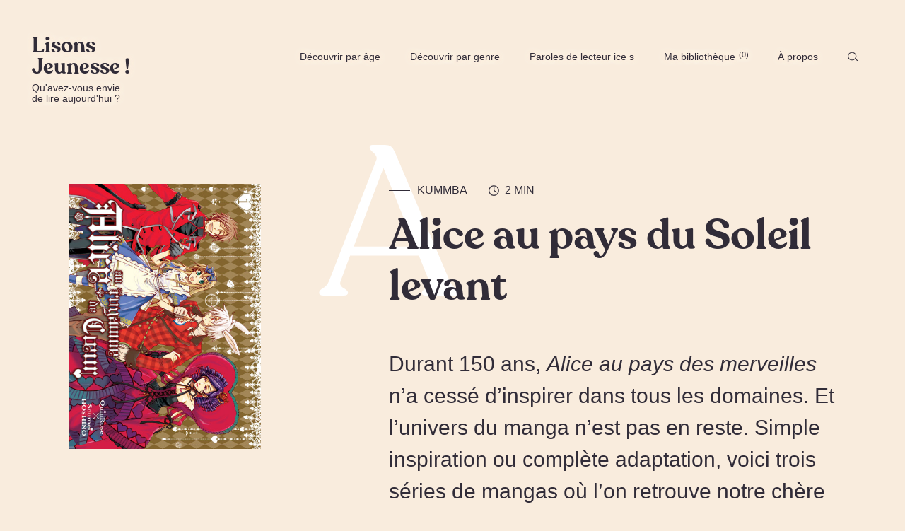

--- FILE ---
content_type: text/html; charset=UTF-8
request_url: https://lisonsjeunesse.fr/genre/bandedessinee/1203_alice-au-pays-du-soleil-levant
body_size: 11629
content:
<!DOCTYPE html>
<html lang="fr-FR">
<head>
    <meta charset="UTF-8">
    <meta name="viewport" content="width=device-width, initial-scale=1.0">
    <link href="https://lisonsjeunesse.fr/wp-content/themes/lisonsjeunesse-2020/dist/index.css?v=1" rel="stylesheet">
    <title>Alice au pays du Soleil levant - Lisons jeunesse !</title>
        <style>
        #wpadminbar #wp-admin-bar-vtrts_free_top_button .ab-icon:before {
            content: "\f185";
            color: #1DAE22;
            top: 3px;
        }
    </style>
    <meta name='robots' content='index, follow, max-image-preview:large, max-snippet:-1, max-video-preview:-1' />

	<!-- This site is optimized with the Yoast SEO plugin v19.8 - https://yoast.com/wordpress/plugins/seo/ -->
	<title>Alice au pays du Soleil levant - Lisons jeunesse !</title>
	<link rel="canonical" href="https://lisonsjeunesse.fr/genre/bandedessinee/1203_alice-au-pays-du-soleil-levant" />
	<meta property="og:locale" content="fr_FR" />
	<meta property="og:type" content="article" />
	<meta property="og:title" content="Alice au pays du Soleil levant - Lisons jeunesse !" />
	<meta property="og:description" content="Durant 150 ans, Alice au pays des merveilles n’a cessé d’inspirer dans tous les domaines. Et l’univers [&hellip;]" />
	<meta property="og:url" content="https://lisonsjeunesse.fr/genre/bandedessinee/1203_alice-au-pays-du-soleil-levant" />
	<meta property="og:site_name" content="Lisons jeunesse !" />
	<meta property="article:published_time" content="2015-12-18T22:14:35+00:00" />
	<meta property="og:image" content="https://lisonsjeunesse.fr/wp-content/uploads/2015/12/Alice-au-royaume-de-coeur-1-ki-oon.jpg" />
	<meta property="og:image:width" content="434" />
	<meta property="og:image:height" content="600" />
	<meta property="og:image:type" content="image/jpeg" />
	<meta name="author" content="Kummba" />
	<meta name="twitter:card" content="summary_large_image" />
	<meta name="twitter:label1" content="Écrit par" />
	<meta name="twitter:data1" content="Kummba" />
	<meta name="twitter:label2" content="Durée de lecture estimée" />
	<meta name="twitter:data2" content="3 minutes" />
	<script type="application/ld+json" class="yoast-schema-graph">{"@context":"https://schema.org","@graph":[{"@type":"WebPage","@id":"https://lisonsjeunesse.fr/genre/bandedessinee/1203_alice-au-pays-du-soleil-levant","url":"https://lisonsjeunesse.fr/genre/bandedessinee/1203_alice-au-pays-du-soleil-levant","name":"Alice au pays du Soleil levant - Lisons jeunesse !","isPartOf":{"@id":"https://lisonsjeunesse.fr/#website"},"primaryImageOfPage":{"@id":"https://lisonsjeunesse.fr/genre/bandedessinee/1203_alice-au-pays-du-soleil-levant#primaryimage"},"image":{"@id":"https://lisonsjeunesse.fr/genre/bandedessinee/1203_alice-au-pays-du-soleil-levant#primaryimage"},"thumbnailUrl":"https://lisonsjeunesse.fr/wp-content/uploads/2015/12/Alice-au-royaume-de-coeur-1-ki-oon.jpg","datePublished":"2015-12-18T22:14:35+00:00","dateModified":"2015-12-18T22:14:35+00:00","author":{"@id":"https://lisonsjeunesse.fr/#/schema/person/8245863468eb4bbec685d6356e1395a1"},"breadcrumb":{"@id":"https://lisonsjeunesse.fr/genre/bandedessinee/1203_alice-au-pays-du-soleil-levant#breadcrumb"},"inLanguage":"fr-FR","potentialAction":[{"@type":"ReadAction","target":["https://lisonsjeunesse.fr/genre/bandedessinee/1203_alice-au-pays-du-soleil-levant"]}]},{"@type":"ImageObject","inLanguage":"fr-FR","@id":"https://lisonsjeunesse.fr/genre/bandedessinee/1203_alice-au-pays-du-soleil-levant#primaryimage","url":"https://lisonsjeunesse.fr/wp-content/uploads/2015/12/Alice-au-royaume-de-coeur-1-ki-oon.jpg","contentUrl":"https://lisonsjeunesse.fr/wp-content/uploads/2015/12/Alice-au-royaume-de-coeur-1-ki-oon.jpg","width":434,"height":600},{"@type":"BreadcrumbList","@id":"https://lisonsjeunesse.fr/genre/bandedessinee/1203_alice-au-pays-du-soleil-levant#breadcrumb","itemListElement":[{"@type":"ListItem","position":1,"name":"Accueil","item":"https://lisonsjeunesse.fr/"},{"@type":"ListItem","position":2,"name":"Alice au pays du Soleil levant"}]},{"@type":"WebSite","@id":"https://lisonsjeunesse.fr/#website","url":"https://lisonsjeunesse.fr/","name":"Lisons jeunesse !","description":"Des idées de lecture jeunesse, pour les petits et les grands. Lisez jeunesse !","potentialAction":[{"@type":"SearchAction","target":{"@type":"EntryPoint","urlTemplate":"https://lisonsjeunesse.fr/?s={search_term_string}"},"query-input":"required name=search_term_string"}],"inLanguage":"fr-FR"},{"@type":"Person","@id":"https://lisonsjeunesse.fr/#/schema/person/8245863468eb4bbec685d6356e1395a1","name":"Kummba","image":{"@type":"ImageObject","inLanguage":"fr-FR","@id":"https://lisonsjeunesse.fr/#/schema/person/image/","url":"https://lisonsjeunesse.fr/wp-content/uploads/2014/11/unnamed-96x96.jpg","contentUrl":"https://lisonsjeunesse.fr/wp-content/uploads/2014/11/unnamed-96x96.jpg","caption":"Kummba"},"url":"https://lisonsjeunesse.fr/author/kummba-seck"}]}</script>
	<!-- / Yoast SEO plugin. -->


<link rel='dns-prefetch' href='//s.w.org' />
<link rel='stylesheet' id='wp-block-library-css'  href='https://lisonsjeunesse.fr/wp-includes/css/dist/block-library/style.min.css?ver=6.0.11' type='text/css' media='all' />
<link rel='stylesheet' id='mpp_gutenberg-css'  href='https://lisonsjeunesse.fr/wp-content/plugins/metronet-profile-picture/dist/blocks.style.build.css?ver=2.6.0' type='text/css' media='all' />
<style id='global-styles-inline-css' type='text/css'>
body{--wp--preset--color--black: #000000;--wp--preset--color--cyan-bluish-gray: #abb8c3;--wp--preset--color--white: #ffffff;--wp--preset--color--pale-pink: #f78da7;--wp--preset--color--vivid-red: #cf2e2e;--wp--preset--color--luminous-vivid-orange: #ff6900;--wp--preset--color--luminous-vivid-amber: #fcb900;--wp--preset--color--light-green-cyan: #7bdcb5;--wp--preset--color--vivid-green-cyan: #00d084;--wp--preset--color--pale-cyan-blue: #8ed1fc;--wp--preset--color--vivid-cyan-blue: #0693e3;--wp--preset--color--vivid-purple: #9b51e0;--wp--preset--gradient--vivid-cyan-blue-to-vivid-purple: linear-gradient(135deg,rgba(6,147,227,1) 0%,rgb(155,81,224) 100%);--wp--preset--gradient--light-green-cyan-to-vivid-green-cyan: linear-gradient(135deg,rgb(122,220,180) 0%,rgb(0,208,130) 100%);--wp--preset--gradient--luminous-vivid-amber-to-luminous-vivid-orange: linear-gradient(135deg,rgba(252,185,0,1) 0%,rgba(255,105,0,1) 100%);--wp--preset--gradient--luminous-vivid-orange-to-vivid-red: linear-gradient(135deg,rgba(255,105,0,1) 0%,rgb(207,46,46) 100%);--wp--preset--gradient--very-light-gray-to-cyan-bluish-gray: linear-gradient(135deg,rgb(238,238,238) 0%,rgb(169,184,195) 100%);--wp--preset--gradient--cool-to-warm-spectrum: linear-gradient(135deg,rgb(74,234,220) 0%,rgb(151,120,209) 20%,rgb(207,42,186) 40%,rgb(238,44,130) 60%,rgb(251,105,98) 80%,rgb(254,248,76) 100%);--wp--preset--gradient--blush-light-purple: linear-gradient(135deg,rgb(255,206,236) 0%,rgb(152,150,240) 100%);--wp--preset--gradient--blush-bordeaux: linear-gradient(135deg,rgb(254,205,165) 0%,rgb(254,45,45) 50%,rgb(107,0,62) 100%);--wp--preset--gradient--luminous-dusk: linear-gradient(135deg,rgb(255,203,112) 0%,rgb(199,81,192) 50%,rgb(65,88,208) 100%);--wp--preset--gradient--pale-ocean: linear-gradient(135deg,rgb(255,245,203) 0%,rgb(182,227,212) 50%,rgb(51,167,181) 100%);--wp--preset--gradient--electric-grass: linear-gradient(135deg,rgb(202,248,128) 0%,rgb(113,206,126) 100%);--wp--preset--gradient--midnight: linear-gradient(135deg,rgb(2,3,129) 0%,rgb(40,116,252) 100%);--wp--preset--duotone--dark-grayscale: url('#wp-duotone-dark-grayscale');--wp--preset--duotone--grayscale: url('#wp-duotone-grayscale');--wp--preset--duotone--purple-yellow: url('#wp-duotone-purple-yellow');--wp--preset--duotone--blue-red: url('#wp-duotone-blue-red');--wp--preset--duotone--midnight: url('#wp-duotone-midnight');--wp--preset--duotone--magenta-yellow: url('#wp-duotone-magenta-yellow');--wp--preset--duotone--purple-green: url('#wp-duotone-purple-green');--wp--preset--duotone--blue-orange: url('#wp-duotone-blue-orange');--wp--preset--font-size--small: 13px;--wp--preset--font-size--medium: 20px;--wp--preset--font-size--large: 36px;--wp--preset--font-size--x-large: 42px;}.has-black-color{color: var(--wp--preset--color--black) !important;}.has-cyan-bluish-gray-color{color: var(--wp--preset--color--cyan-bluish-gray) !important;}.has-white-color{color: var(--wp--preset--color--white) !important;}.has-pale-pink-color{color: var(--wp--preset--color--pale-pink) !important;}.has-vivid-red-color{color: var(--wp--preset--color--vivid-red) !important;}.has-luminous-vivid-orange-color{color: var(--wp--preset--color--luminous-vivid-orange) !important;}.has-luminous-vivid-amber-color{color: var(--wp--preset--color--luminous-vivid-amber) !important;}.has-light-green-cyan-color{color: var(--wp--preset--color--light-green-cyan) !important;}.has-vivid-green-cyan-color{color: var(--wp--preset--color--vivid-green-cyan) !important;}.has-pale-cyan-blue-color{color: var(--wp--preset--color--pale-cyan-blue) !important;}.has-vivid-cyan-blue-color{color: var(--wp--preset--color--vivid-cyan-blue) !important;}.has-vivid-purple-color{color: var(--wp--preset--color--vivid-purple) !important;}.has-black-background-color{background-color: var(--wp--preset--color--black) !important;}.has-cyan-bluish-gray-background-color{background-color: var(--wp--preset--color--cyan-bluish-gray) !important;}.has-white-background-color{background-color: var(--wp--preset--color--white) !important;}.has-pale-pink-background-color{background-color: var(--wp--preset--color--pale-pink) !important;}.has-vivid-red-background-color{background-color: var(--wp--preset--color--vivid-red) !important;}.has-luminous-vivid-orange-background-color{background-color: var(--wp--preset--color--luminous-vivid-orange) !important;}.has-luminous-vivid-amber-background-color{background-color: var(--wp--preset--color--luminous-vivid-amber) !important;}.has-light-green-cyan-background-color{background-color: var(--wp--preset--color--light-green-cyan) !important;}.has-vivid-green-cyan-background-color{background-color: var(--wp--preset--color--vivid-green-cyan) !important;}.has-pale-cyan-blue-background-color{background-color: var(--wp--preset--color--pale-cyan-blue) !important;}.has-vivid-cyan-blue-background-color{background-color: var(--wp--preset--color--vivid-cyan-blue) !important;}.has-vivid-purple-background-color{background-color: var(--wp--preset--color--vivid-purple) !important;}.has-black-border-color{border-color: var(--wp--preset--color--black) !important;}.has-cyan-bluish-gray-border-color{border-color: var(--wp--preset--color--cyan-bluish-gray) !important;}.has-white-border-color{border-color: var(--wp--preset--color--white) !important;}.has-pale-pink-border-color{border-color: var(--wp--preset--color--pale-pink) !important;}.has-vivid-red-border-color{border-color: var(--wp--preset--color--vivid-red) !important;}.has-luminous-vivid-orange-border-color{border-color: var(--wp--preset--color--luminous-vivid-orange) !important;}.has-luminous-vivid-amber-border-color{border-color: var(--wp--preset--color--luminous-vivid-amber) !important;}.has-light-green-cyan-border-color{border-color: var(--wp--preset--color--light-green-cyan) !important;}.has-vivid-green-cyan-border-color{border-color: var(--wp--preset--color--vivid-green-cyan) !important;}.has-pale-cyan-blue-border-color{border-color: var(--wp--preset--color--pale-cyan-blue) !important;}.has-vivid-cyan-blue-border-color{border-color: var(--wp--preset--color--vivid-cyan-blue) !important;}.has-vivid-purple-border-color{border-color: var(--wp--preset--color--vivid-purple) !important;}.has-vivid-cyan-blue-to-vivid-purple-gradient-background{background: var(--wp--preset--gradient--vivid-cyan-blue-to-vivid-purple) !important;}.has-light-green-cyan-to-vivid-green-cyan-gradient-background{background: var(--wp--preset--gradient--light-green-cyan-to-vivid-green-cyan) !important;}.has-luminous-vivid-amber-to-luminous-vivid-orange-gradient-background{background: var(--wp--preset--gradient--luminous-vivid-amber-to-luminous-vivid-orange) !important;}.has-luminous-vivid-orange-to-vivid-red-gradient-background{background: var(--wp--preset--gradient--luminous-vivid-orange-to-vivid-red) !important;}.has-very-light-gray-to-cyan-bluish-gray-gradient-background{background: var(--wp--preset--gradient--very-light-gray-to-cyan-bluish-gray) !important;}.has-cool-to-warm-spectrum-gradient-background{background: var(--wp--preset--gradient--cool-to-warm-spectrum) !important;}.has-blush-light-purple-gradient-background{background: var(--wp--preset--gradient--blush-light-purple) !important;}.has-blush-bordeaux-gradient-background{background: var(--wp--preset--gradient--blush-bordeaux) !important;}.has-luminous-dusk-gradient-background{background: var(--wp--preset--gradient--luminous-dusk) !important;}.has-pale-ocean-gradient-background{background: var(--wp--preset--gradient--pale-ocean) !important;}.has-electric-grass-gradient-background{background: var(--wp--preset--gradient--electric-grass) !important;}.has-midnight-gradient-background{background: var(--wp--preset--gradient--midnight) !important;}.has-small-font-size{font-size: var(--wp--preset--font-size--small) !important;}.has-medium-font-size{font-size: var(--wp--preset--font-size--medium) !important;}.has-large-font-size{font-size: var(--wp--preset--font-size--large) !important;}.has-x-large-font-size{font-size: var(--wp--preset--font-size--x-large) !important;}
</style>
<script type='text/javascript' id='ahc_front_js-js-extra'>
/* <![CDATA[ */
var ahc_ajax_front = {"ajax_url":"https:\/\/lisonsjeunesse.fr\/wp-admin\/admin-ajax.php","page_id":"1203","page_title":"Alice au pays du Soleil levant","post_type":"post"};
/* ]]> */
</script>
<script type='text/javascript' src='https://lisonsjeunesse.fr/wp-content/plugins/visitors-traffic-real-time-statistics/js/front.js?ver=6.0.11' id='ahc_front_js-js'></script>
<link rel="https://api.w.org/" href="https://lisonsjeunesse.fr/wp-json/" /><link rel="alternate" type="application/json" href="https://lisonsjeunesse.fr/wp-json/wp/v2/posts/1203" /><link rel="EditURI" type="application/rsd+xml" title="RSD" href="https://lisonsjeunesse.fr/xmlrpc.php?rsd" />
<link rel="wlwmanifest" type="application/wlwmanifest+xml" href="https://lisonsjeunesse.fr/wp-includes/wlwmanifest.xml" /> 
<meta name="generator" content="WordPress 6.0.11" />
<link rel='shortlink' href='https://lisonsjeunesse.fr/?p=1203' />
<link rel="alternate" type="application/json+oembed" href="https://lisonsjeunesse.fr/wp-json/oembed/1.0/embed?url=https%3A%2F%2Flisonsjeunesse.fr%2Fgenre%2Fbandedessinee%2F1203_alice-au-pays-du-soleil-levant" />
<link rel="alternate" type="text/xml+oembed" href="https://lisonsjeunesse.fr/wp-json/oembed/1.0/embed?url=https%3A%2F%2Flisonsjeunesse.fr%2Fgenre%2Fbandedessinee%2F1203_alice-au-pays-du-soleil-levant&#038;format=xml" />
<link rel="icon" href="https://lisonsjeunesse.fr/wp-content/uploads/2017/10/cropped-favicon-1-32x32.png" sizes="32x32" />
<link rel="icon" href="https://lisonsjeunesse.fr/wp-content/uploads/2017/10/cropped-favicon-1-192x192.png" sizes="192x192" />
<link rel="apple-touch-icon" href="https://lisonsjeunesse.fr/wp-content/uploads/2017/10/cropped-favicon-1-180x180.png" />
<meta name="msapplication-TileImage" content="https://lisonsjeunesse.fr/wp-content/uploads/2017/10/cropped-favicon-1-270x270.png" />
    <meta property="og:image" content="https://lisonsjeunesse.fr/wp-content/uploads/2015/12/Alice-au-royaume-de-coeur-1-ki-oon.jpg" />
    <meta property="og:image:secure_url" content="https://lisonsjeunesse.fr/wp-content/uploads/2015/12/Alice-au-royaume-de-coeur-1-ki-oon.jpg" />
    <link rel="apple-touch-icon" sizes="57x57" href="https://lisonsjeunesse.fr/wp-content/themes/lisonsjeunesse-2020/assets/images/favico/apple-icon-57x57.png">
    <link rel="apple-touch-icon" sizes="60x60" href="https://lisonsjeunesse.fr/wp-content/themes/lisonsjeunesse-2020/assets/images/favico/apple-icon-60x60.png">
    <link rel="apple-touch-icon" sizes="72x72" href="https://lisonsjeunesse.fr/wp-content/themes/lisonsjeunesse-2020/assets/images/favico/apple-icon-72x72.png">
    <link rel="apple-touch-icon" sizes="76x76" href="https://lisonsjeunesse.fr/wp-content/themes/lisonsjeunesse-2020/assets/images/favico/apple-icon-76x76.png">
    <link rel="apple-touch-icon" sizes="114x114" href="https://lisonsjeunesse.fr/wp-content/themes/lisonsjeunesse-2020/assets/images/favico/apple-icon-114x114.png">
    <link rel="apple-touch-icon" sizes="120x120" href="https://lisonsjeunesse.fr/wp-content/themes/lisonsjeunesse-2020/assets/images/favico/apple-icon-120x120.png">
    <link rel="apple-touch-icon" sizes="144x144" href="https://lisonsjeunesse.fr/wp-content/themes/lisonsjeunesse-2020/assets/images/favico/apple-icon-144x144.png">
    <link rel="apple-touch-icon" sizes="152x152" href="https://lisonsjeunesse.fr/wp-content/themes/lisonsjeunesse-2020/assets/images/favico/apple-icon-152x152.png">
    <link rel="apple-touch-icon" sizes="180x180" href="https://lisonsjeunesse.fr/wp-content/themes/lisonsjeunesse-2020/assets/images/favico/apple-icon-180x180.png">
    <link rel="icon" type="image/png" sizes="192x192"  href="https://lisonsjeunesse.fr/wp-content/themes/lisonsjeunesse-2020/assets/images/favico/android-icon-192x192.png">
    <link rel="icon" type="image/png" sizes="32x32" href="https://lisonsjeunesse.fr/wp-content/themes/lisonsjeunesse-2020/assets/images/favico/favicon-32x32.png">
    <link rel="icon" type="image/png" sizes="96x96" href="https://lisonsjeunesse.fr/wp-content/themes/lisonsjeunesse-2020/assets/images/favico/favicon-96x96.png">
    <link rel="icon" type="image/png" sizes="16x16" href="https://lisonsjeunesse.fr/wp-content/themes/lisonsjeunesse-2020/assets/images/favico/favicon-16x16.png">
    <link rel="manifest" href="https://lisonsjeunesse.fr/wp-content/themes/lisonsjeunesse-2020/assets/images/favico/manifest.json">
    <meta name="msapplication-TileColor" content="#ffffff">
    <meta name="msapplication-TileImage" content="/ms-icon-144x144.png') ?>">
    <meta name="theme-color" content="#ffffff">
    <!-- Global site tag (gtag.js) - Google Analytics -->
    <script async src="https://www.googletagmanager.com/gtag/js?id=UA-59404677-1"></script>
    <script>
        window.dataLayer = window.dataLayer || [];
        function gtag(){dataLayer.push(arguments);}
        gtag('js', new Date());
        gtag('config', 'UA-59404677-1');
    </script>
    <script type="text/javascript">
        var ajaxUrl = "https://lisonsjeunesse.fr/wp-admin/admin-ajax.php";
    </script>
</head>
<body class="post-template-default single single-post postid-1203 single-format-standard">
<nav class="Navbar is-flex is-absolute is-justified js-nav">
    <a href="/" class="Navbar__logo">
        <div class="has-font-serif">Lisons<br>Jeunesse !</div>
        <div class="is-hidden-touch Navbar__logo--second">Qu'avez-vous envie<br> de lire aujourd'hui ?</div>
    </a>
    <button class="is-hidden-desktop is-fixed js-phone-menu-btn Navbar__phoneBtn">Menu</button>
    <ul class="Navbar__links is-flex no-shrink">
                    <li class="Navbar__item Navbar__item--main is-relative no-shrink">
                <a class="is-center is-flex js-category/age" href="https://lisonsjeunesse.fr/age">
                Découvrir par âge                                </a>

                                    <ul class="Navbar__sublinks is-absolute is-margin-bottom-2-touch">
                                            <li class="Navbar__item">
                            <a class="is-left-x is-center-y is-flex" href="https://lisonsjeunesse.fr/age/0-3-ans">
                                0-3 ans                            </a>
                        </li>
                                            <li class="Navbar__item">
                            <a class="is-left-x is-center-y is-flex" href="https://lisonsjeunesse.fr/age/3-6-ans">
                                3-6 ans                            </a>
                        </li>
                                            <li class="Navbar__item">
                            <a class="is-left-x is-center-y is-flex" href="https://lisonsjeunesse.fr/age/6-9-ans">
                                6-9 ans                            </a>
                        </li>
                                            <li class="Navbar__item">
                            <a class="is-left-x is-center-y is-flex" href="https://lisonsjeunesse.fr/age/9-12-ans">
                                9-12 ans                            </a>
                        </li>
                                            <li class="Navbar__item">
                            <a class="is-left-x is-center-y is-flex" href="https://lisonsjeunesse.fr/age/12-16-ans">
                                12-16 ans                            </a>
                        </li>
                                            <li class="Navbar__item">
                            <a class="is-left-x is-center-y is-flex" href="https://lisonsjeunesse.fr/age/young-adult">
                                Young Adult                            </a>
                        </li>
                                            <li class="Navbar__item">
                            <a class="is-left-x is-center-y is-flex" href="https://lisonsjeunesse.fr/age/tout-public">
                                Tout public                            </a>
                        </li>
                                        </ul>
                            </li>
                    <li class="Navbar__item Navbar__item--main is-relative no-shrink">
                <a class="is-center is-flex js-category/genre" href="https://lisonsjeunesse.fr/genre">
                Découvrir par genre                                </a>

                                    <ul class="Navbar__sublinks is-absolute is-margin-bottom-2-touch">
                                            <li class="Navbar__item">
                            <a class="is-left-x is-center-y is-flex" href="https://lisonsjeunesse.fr/genre/notre-selection">
                                Sélections thématiques                            </a>
                        </li>
                                            <li class="Navbar__item">
                            <a class="is-left-x is-center-y is-flex" href="https://lisonsjeunesse.fr/genre/album">
                                Album                            </a>
                        </li>
                                            <li class="Navbar__item">
                            <a class="is-left-x is-center-y is-flex" href="https://lisonsjeunesse.fr/genre/bandedessinee">
                                Bande dessinée                            </a>
                        </li>
                                            <li class="Navbar__item">
                            <a class="is-left-x is-center-y is-flex" href="https://lisonsjeunesse.fr/genre/documentaire">
                                Documentaire                            </a>
                        </li>
                                            <li class="Navbar__item">
                            <a class="is-left-x is-center-y is-flex" href="https://lisonsjeunesse.fr/genre/livre-deveil">
                                Livre d'éveil                            </a>
                        </li>
                                            <li class="Navbar__item">
                            <a class="is-left-x is-center-y is-flex" href="https://lisonsjeunesse.fr/genre/livre-en-vo">
                                Livre en VO                            </a>
                        </li>
                                            <li class="Navbar__item">
                            <a class="is-left-x is-center-y is-flex" href="https://lisonsjeunesse.fr/genre/numerique">
                                Numérique                            </a>
                        </li>
                                            <li class="Navbar__item">
                            <a class="is-left-x is-center-y is-flex" href="https://lisonsjeunesse.fr/genre/roman">
                                Roman                            </a>
                        </li>
                                        </ul>
                            </li>
                    <li class="Navbar__item Navbar__item--main is-relative no-shrink">
                <a class="is-center is-flex js-category/autres" href="https://lisonsjeunesse.fr/autres">
                Paroles de lecteur·ice·s                                </a>

                                    <ul class="Navbar__sublinks is-absolute is-margin-bottom-2-touch">
                                            <li class="Navbar__item">
                            <a class="is-left-x is-center-y is-flex" href="https://lisonsjeunesse.fr/autres/adaptations">
                                Adaptations                            </a>
                        </li>
                                            <li class="Navbar__item">
                            <a class="is-left-x is-center-y is-flex" href="https://lisonsjeunesse.fr/autres/auteur-ice-s">
                                Auteur·ice·s                            </a>
                        </li>
                                            <li class="Navbar__item">
                            <a class="is-left-x is-center-y is-flex" href="https://lisonsjeunesse.fr/autres/editeur-ice-s">
                                Éditeur·ice·s                            </a>
                        </li>
                                            <li class="Navbar__item">
                            <a class="is-left-x is-center-y is-flex" href="https://lisonsjeunesse.fr/autres/lavis-des-petit%c2%b7e%c2%b7s">
                                L'avis des petit·e·s                            </a>
                        </li>
                                            <li class="Navbar__item">
                            <a class="is-left-x is-center-y is-flex" href="https://lisonsjeunesse.fr/autres/libraires">
                                Libraires                            </a>
                        </li>
                                            <li class="Navbar__item">
                            <a class="is-left-x is-center-y is-flex" href="https://lisonsjeunesse.fr/autres/evenements">
                                Événements                            </a>
                        </li>
                                        </ul>
                            </li>
                    <li class="Navbar__item Navbar__item--main is-relative no-shrink">
                <a class="is-center is-flex js-bibliotheque" href="https://lisonsjeunesse.fr/bibliotheque">
                Ma bibliothèque                                    <span class="Navbar__librairy-pins is-flex js-librairy-pins">
                        0                    </span>
                                </a>

                            </li>
                    <li class="Navbar__item Navbar__item--main is-relative no-shrink">
                <a class="is-center is-flex js-a-propos" href="https://lisonsjeunesse.fr/a-propos">
                À propos                                </a>

                            </li>
        
        <li class="Navbar__item Navbar__search Navbar__item--main is-relative no-shrink is-margin-bottom-4-touch">
            <button class="js-search is-flex"><span class="is-hidden-desktop">Rechercher</span><svg xmlns="http://www.w3.org/2000/svg" xmlns:xlink="http://www.w3.org/1999/xlink" viewBox="0 0 18 15">
  <defs/>
  <defs>
    <path id="a" d="M0 0h17.143v15H0z"/>
  </defs>
  <g fill="none" fill-rule="evenodd">
    <mask id="b" fill="#fff">
      <use xlink:href="#a"/>
    </mask>
    <path fill="#312C38" d="M13.358 6.972c0 3.146-2.696 5.704-6.011 5.704s-6.011-2.558-6.011-5.704 2.696-5.704 6.01-5.704c3.316 0 6.012 2.558 6.012 5.704zm-.822 4.93l3.495 2.94a.68.68 0 00.443.158.686.686 0 00.501-.213.61.61 0 00-.058-.894l-3.526-2.964a6.695 6.695 0 001.302-3.957C14.693 3.127 11.398 0 7.347 0 3.295 0 0 3.127 0 6.972c0 3.845 3.295 6.972 7.347 6.972a7.536 7.536 0 005.189-2.041z" mask="url(#b)"/>
  </g>
</svg></button>
        </li>
    </ul>
</nav>
<div class="Navbar__search-overlay js-nav-search is-absolute has-background-white has-width-100 is-padding-top-3 is-padding-bottom-2 is-padding-top-2-touch is-padding-bottom-2-touch">
    <div class="container is-flex is-center">
        <div 
    class="SearchForm has-width-100
     no-icon     greige"
>
    <form action="/" class="is-relative">
                <input 
            type="text"
            class="has-width-100"
            name="s"
            placeholder="Rechercher un livre, un article..."
            >
    </form>
</div>        <button class="Navbar__search-close js-close-search no-shrink is-block cross"></button>
    </div>
</div><main data-router-wrapper>    <article class="Single" data-router-view="single">
        <div class="container  is-flex is-justified">
            <div class="Single__left is-column is-3 no-shrink is-relative ">
                                    <div class="Single__image is-relative is-block has-width-100 is-sticky">
                        <picture style="padding-top: 138.24884792627%; background-image: url(https://lisonsjeunesse.fr/wp-content/uploads/2015/12/Alice-au-royaume-de-coeur-1-ki-oon-1x1.jpg)"><source type="" media="(min-width: 1279px)" data-srcset="https://lisonsjeunesse.fr/wp-content/uploads/2015/12/Alice-au-royaume-de-coeur-1-ki-oon.jpg"></source><source type="" media="(min-width: 999px)" data-srcset="https://lisonsjeunesse.fr/wp-content/uploads/2015/12/Alice-au-royaume-de-coeur-1-ki-oon.jpg"></source><source type="" media="(min-width: 769px)" data-srcset="https://lisonsjeunesse.fr/wp-content/uploads/2015/12/Alice-au-royaume-de-coeur-1-ki-oon.jpg"></source><source type="" media="(min-width: 360px)" data-srcset="https://lisonsjeunesse.fr/wp-content/uploads/2015/12/Alice-au-royaume-de-coeur-1-ki-oon.jpg"></source><img class="lazy" src="https://lisonsjeunesse.fr/wp-content/uploads/2015/12/Alice-au-royaume-de-coeur-1-ki-oon-1x1.jpg" data-src="https://lisonsjeunesse.fr/wp-content/uploads/2015/12/Alice-au-royaume-de-coeur-1-ki-oon.jpg" alt="" /></picture>                    </div>
                            </div>

            <div class="Single__right is-column is-7 no-shrink is-relative">
                <p class="is-first-letter is-absolute">A</p>
                <p class="Single__date is-relative is-flex is-uppercase">
                    <span class="is-margin-right-3 is-flex is-center-y"><a href="https://lisonsjeunesse.fr/author/kummba-seck">Kummba</a></span>
                    <span class="is-flex is-center no-shrink"><svg xmlns="http://www.w3.org/2000/svg" viewBox="0 0 17 17">
  <defs/>
  <g fill="#312C38" fill-rule="evenodd">
    <path d="M9.464 7.888V3.66c0-.364-.327-.659-.732-.659C8.327 3 8 3.295 8 3.66v4.493a.624.624 0 00.213.473l3.538 3.18c.143.13.33.194.518.194a.768.768 0 00.517-.194.612.612 0 000-.93L9.464 7.888z"/>
    <path d="M8.407 15.58a6.986 6.986 0 110-13.972 6.986 6.986 0 010 13.973m0-15.394a8.407 8.407 0 100 16.815 8.407 8.407 0 000-16.815"/>
  </g>
</svg>2 min</span>
                </p>
                <h1 class="Single__title is-margin-top-2 is-margin-top-2-touch is-margin-bottom-2-touch is-relative has-font-serif">Alice au pays du Soleil levant</h1>

                
                <div class="Single__content is-margin-top-5 is-relative wp-content">
                    <p class="first-of-content">Durant 150 ans, <em>Alice au pays des merveilles</em> n’a cessé d’inspirer dans tous les domaines. Et l’univers du manga n’est pas en reste. Simple inspiration ou complète adaptation, voici trois séries de mangas où l’on retrouve notre chère Alice.</p>
<p>&nbsp;</p>
<p><strong>Alic</strong><strong>e au pays des merveilles, Junko Tamura</strong></p>
<p>Proposé dans la collection <em>Les Classiques en manga</em>, des éditions Nobi Nobi, ce manga reste fidèle au texte original de Lewis Carroll. Le style <strong>naïf</strong> et <strong>épuré</strong> des illustrations rend l’œuvre abordable aux plus jeunes lecteurs. Tamura a parfaitement restitué le <strong>dynamisme</strong> de l’histoire en alternant doubles-pages et pages simples.</p>
<p><a href="http://lisonsjeunesse.fr/wp-content/uploads/2015/12/alice_pays_merveilles_humeur.jpg"><img loading="lazy" class=" wp-image-1204 aligncenter" src="http://lisonsjeunesse.fr/wp-content/uploads/2015/12/alice_pays_merveilles_humeur-300x146.jpg" alt="alice_pays_merveilles_humeur" width="397" height="193" srcset="https://lisonsjeunesse.fr/wp-content/uploads/2015/12/alice_pays_merveilles_humeur-300x146.jpg 300w, https://lisonsjeunesse.fr/wp-content/uploads/2015/12/alice_pays_merveilles_humeur-1x1.jpg 1w, https://lisonsjeunesse.fr/wp-content/uploads/2015/12/alice_pays_merveilles_humeur-360x175.jpg 360w, https://lisonsjeunesse.fr/wp-content/uploads/2015/12/alice_pays_merveilles_humeur-500x243.jpg 500w, https://lisonsjeunesse.fr/wp-content/uploads/2015/12/alice_pays_merveilles_humeur.jpg 700w" sizes="(max-width: 397px) 100vw, 397px" /></a></p>
<p>On y retrouve bien sûr les <strong>codes</strong> <strong>du manga</strong> qui ajoutent une <strong>touche d’humour</strong> à l’œuvre originale.</p>
<p><em>Retrouvez <a href="http://www.manga-news.com/index.php/preview/828">ici</a> un extrait du 1<sup>er</sup> chapitre.</em></p>
<p>&nbsp;</p>
<p><strong><a href="http://lisonsjeunesse.fr/wp-content/uploads/2015/12/alice-19th-volume-1.jpg"><img loading="lazy" class="wp-image-1213 alignleft" src="http://lisonsjeunesse.fr/wp-content/uploads/2015/12/alice-19th-volume-1.jpg" alt="alice-19th-volume-1" width="111" height="175" srcset="https://lisonsjeunesse.fr/wp-content/uploads/2015/12/alice-19th-volume-1.jpg 250w, https://lisonsjeunesse.fr/wp-content/uploads/2015/12/alice-19th-volume-1-190x300.jpg 190w, https://lisonsjeunesse.fr/wp-content/uploads/2015/12/alice-19th-volume-1-1x1.jpg 1w" sizes="(max-width: 111px) 100vw, 111px" /></a></strong></p>
<p>&nbsp;</p>
<p>&nbsp;</p>
<p><strong>Alice 19<sup>th</sup>, Yuu Watase</strong></p>
<p>&nbsp;</p>
<p>&nbsp;</p>
<p>&nbsp;</p>
<p>Alice est une adolescente de 15 ans renfermée et peu sure d’elle. Elle éprouve les plus grandes difficultés à exprimer ses sentiments. Un jour, elle croise un lapin blanc en danger et n’hésite pas à le secourir. Le lapin se transforme en petite fille et lui apprend qu’elle est capable d’utiliser le pouvoir des mots, un pouvoir qui va conduire la jeune Alice à la découverte d’un monde fantastique.</p>
<p>Même si le scénario s’en éloigne, le manga est truffé de <strong>références</strong> à l’œuvre de Lewis Carroll qui ne manqueront pas de <strong>faire sourire</strong> le lecteur. Mais l’histoire pensée par Yuu Watase a <strong>beaucoup plus à offrir</strong> avec un message qui peut toucher grands nombres de lecteurs. Elle incite à <strong>faire usage des mots</strong>, exprimer ses sentiments et ne pas se replier sur soi.</p>
<p><strong> </strong></p>
<p><strong>Alice au royaume de cœur, QuinRose et Hoshino Soumei</strong></p>
<p>Alice Liddell somnole dans son jardin près de sa sœur quand elle se fait entrainer au fond d’un trou par un lapin blanc. De l’autre côté, le lapin laisse place à un jeune homme qui arbore les mêmes oreilles que l’animal. Alice se retrouve dans un monde qu’elle ne connait pas, prise au cœur d’un jeu dont elle ne comprend pas les règles et où tous les acteurs cherchent soit à la séduire, soit à la tuer.</p>
<p><a href="http://lisonsjeunesse.fr/wp-content/uploads/2015/12/alice.jpg"><img loading="lazy" class=" wp-image-1212 aligncenter" src="http://lisonsjeunesse.fr/wp-content/uploads/2015/12/alice.jpg" alt="alice" width="434" height="309" srcset="https://lisonsjeunesse.fr/wp-content/uploads/2015/12/alice.jpg 600w, https://lisonsjeunesse.fr/wp-content/uploads/2015/12/alice-300x214.jpg 300w, https://lisonsjeunesse.fr/wp-content/uploads/2015/12/alice-1x1.jpg 1w, https://lisonsjeunesse.fr/wp-content/uploads/2015/12/alice-360x256.jpg 360w, https://lisonsjeunesse.fr/wp-content/uploads/2015/12/alice-500x356.jpg 500w" sizes="(max-width: 434px) 100vw, 434px" /></a></p>
<p>C’est une véritable réinterprétation d’Alice que nous proposent les auteurs. On y retrouve <strong>l’ambiance</strong> <strong>énigmatique</strong> et <strong>onirique</strong> de Lewis Carroll. Tous les personnages de Lewis Carroll sont représentés, tous sous forme humaine. Alice reste <strong>aussi effrontée et curieuse</strong> que son homonyme.</p>
<p>Mais on y retrouve aussi un univers original beaucoup plus <strong>complexe</strong> et <strong>sombre</strong> où se mêlent jeux de stratégie et histoires personnelles qui en font un manga particulièrement réussi.</p>
<p><em>Retrouvez <a href="http://www.manga-news.com/index.php/preview/340">ici</a> un extrait du 1<sup>er</sup> chapitre.</em></p>
<p>&nbsp;</p>
<p><strong>Alice au pays des merveilles, Junko Tamura, Nobi-Nobi, 2015.</strong></p>
<p><strong>Alice 19<sup>th </sup>(tome 1 à 7), Yuu Wataase, Glénat, 2003-2007.</strong></p>
<p><strong>Alice au royaume de cœur (tome 1 à 6), QuinRose et Soumei Hoshino, 2010-2011.</strong></p>
                </div>
                
                <div class="Single__footer is-flex is-justified">
                    <button class="button-librairy js-add-to-librairy is-relative has-width-100 is-flex " data-id="1203">
    <svg xmlns="http://www.w3.org/2000/svg" viewBox="0 0 22 20">
  <defs/>
  <path fill="none" fill-rule="evenodd" stroke="#312C38" stroke-width="1.5" d="M18.64 2.238C17.549 1.417 16.38 1 15.164 1c-1.789 0-3.243.904-4.17 1.693C10.057 1.905 8.6 1 6.833 1c-1.216 0-2.386.417-3.478 1.24C1.633 3.54.83 5.355 1.03 7.486c.225 2.36 1.735 5.09 4.252 7.688.595.615 3.669 3.683 5.718 3.683s5.123-3.067 5.719-3.682c2.518-2.606 4.028-5.336 4.25-7.686.206-2.136-.6-3.952-2.33-5.25"/>
</svg>    <div class="button-librairy--wording has-width-100 has-text-left">
        <span class="is-block">Ajouter à ma bibliothèque</span>
        <span class="is-block">Retirer de ma bibliothèque</span>
    </div>
</button>
                    <span class="no-shrink">18/12/2015 par <a href="https://lisonsjeunesse.fr/author/kummba-seck">Kummba</a></span>
                </div>

                <div class="Single__comments">
                    <h2 class="Single__comments--title is-secondary-title is-flex is-center-y">Avis de lecteurs</h2>
                    <ul>

                                            </ul>
                    <div class="Single__comments--form is-margin-top-3">
                        <p class="is-margin-bottom-3 is-margin-top-3-touch"><strong>Rédiger un commentaire</strong></p>
                                            </div>
                </div>
            </div>
        </div>

        <div class="Single__relatedPosts has-background-white">
            <div class="container">
                <h2 class="is-secondary-title is-flex is-center-y has-font-serif">À lire aussi</h2>
                
<div class="LastPosts is-flex is-wrap js-posts">

<div class="is-column is-4 is-12-touch is-relative">
    <div class="PostPreview">
    <div class="PostPreview__category is-flex is-center">
<!-- 
            0-3 ans            3-6 ans            9-12 ans     -->
            </div>

    <a class="PostPreview__link" href="https://lisonsjeunesse.fr/age/9-12-ans/3646_le-racisme-explique-aux-enfants">
                    <div class="PostPreview__image is-relative is-block">
                <picture style="padding-top: 121.65450121655%; background-image: url(https://lisonsjeunesse.fr/wp-content/uploads/2019/03/Rosa-Parks-2-1x1.jpg)"><source type="" media="(min-width: 1279px)" data-srcset="https://lisonsjeunesse.fr/wp-content/uploads/2019/03/Rosa-Parks-2.jpg"></source><source type="" media="(min-width: 999px)" data-srcset="https://lisonsjeunesse.fr/wp-content/uploads/2019/03/Rosa-Parks-2.jpg"></source><source type="" media="(min-width: 769px)" data-srcset="https://lisonsjeunesse.fr/wp-content/uploads/2019/03/Rosa-Parks-2.jpg"></source><source type="" media="(min-width: 360px)" data-srcset="https://lisonsjeunesse.fr/wp-content/uploads/2019/03/Rosa-Parks-2.jpg"></source><img class="lazy" src="https://lisonsjeunesse.fr/wp-content/uploads/2019/03/Rosa-Parks-2-1x1.jpg" data-src="https://lisonsjeunesse.fr/wp-content/uploads/2019/03/Rosa-Parks-2.jpg" alt="" /></picture>            </div>
                <h3 class="PostPreview__title has-font-serif">Le racisme expliqué aux enfants</h3>
    </a>
        
    <p class="PostPreview__date is-flex is-justified">
        <span class="no-shrink">14/06/2020 par <a href="https://lisonsjeunesse.fr/author/collectif">Collectif</a></span>
        <span class="is-flex is-center no-shrink"><svg xmlns="http://www.w3.org/2000/svg" viewBox="0 0 17 17">
  <defs/>
  <g fill="#312C38" fill-rule="evenodd">
    <path d="M9.464 7.888V3.66c0-.364-.327-.659-.732-.659C8.327 3 8 3.295 8 3.66v4.493a.624.624 0 00.213.473l3.538 3.18c.143.13.33.194.518.194a.768.768 0 00.517-.194.612.612 0 000-.93L9.464 7.888z"/>
    <path d="M8.407 15.58a6.986 6.986 0 110-13.972 6.986 6.986 0 010 13.973m0-15.394a8.407 8.407 0 100 16.815 8.407 8.407 0 000-16.815"/>
  </g>
</svg>4 min</span>
    </p>

    <p class="PostPreview__excerpt">Parce que la lutte contre le racisme nous tient particulièrement à cœur et que les récents événements, [&hellip;]</p>

    <button class="button-librairy js-add-to-librairy is-relative has-width-100 is-flex " data-id="3646">
    <svg xmlns="http://www.w3.org/2000/svg" viewBox="0 0 22 20">
  <defs/>
  <path fill="none" fill-rule="evenodd" stroke="#312C38" stroke-width="1.5" d="M18.64 2.238C17.549 1.417 16.38 1 15.164 1c-1.789 0-3.243.904-4.17 1.693C10.057 1.905 8.6 1 6.833 1c-1.216 0-2.386.417-3.478 1.24C1.633 3.54.83 5.355 1.03 7.486c.225 2.36 1.735 5.09 4.252 7.688.595.615 3.669 3.683 5.718 3.683s5.123-3.067 5.719-3.682c2.518-2.606 4.028-5.336 4.25-7.686.206-2.136-.6-3.952-2.33-5.25"/>
</svg>    <div class="button-librairy--wording has-width-100 has-text-left">
        <span class="is-block">Ajouter à ma bibliothèque</span>
        <span class="is-block">Retirer de ma bibliothèque</span>
    </div>
</button>
</div></div>
<div class="is-column is-4 is-12-touch is-relative">
    <div class="PostPreview">
    <div class="PostPreview__category is-flex is-center">
<!-- 
            Notre sélection     -->
                <a class="is-flex is-center" href="https://lisonsjeunesse.fr/genre/notre-selection">
            <span class="no-shrink">Notre sélection</span>
        </a>
            </div>

    <a class="PostPreview__link" href="https://lisonsjeunesse.fr/genre/notre-selection/2863_premiere-guerre-mondiale">
                    <div class="PostPreview__image is-relative is-block">
                <picture style="padding-top: 116.953125%; background-image: url(https://lisonsjeunesse.fr/wp-content/uploads/2018/11/J01403-1x1.jpg)"><source type="J01403_rosalie_JAQUETTE.indd" media="(min-width: 1279px)" data-srcset="https://lisonsjeunesse.fr/wp-content/uploads/2018/11/J01403-1600x1871.jpg"></source><source type="J01403_rosalie_JAQUETTE.indd" media="(min-width: 999px)" data-srcset="https://lisonsjeunesse.fr/wp-content/uploads/2018/11/J01403-1280x1497.jpg"></source><source type="J01403_rosalie_JAQUETTE.indd" media="(min-width: 769px)" data-srcset="https://lisonsjeunesse.fr/wp-content/uploads/2018/11/J01403-768x898.jpg"></source><source type="J01403_rosalie_JAQUETTE.indd" media="(min-width: 360px)" data-srcset="https://lisonsjeunesse.fr/wp-content/uploads/2018/11/J01403-500x585.jpg"></source><img class="lazy" src="https://lisonsjeunesse.fr/wp-content/uploads/2018/11/J01403-1x1.jpg" data-src="https://lisonsjeunesse.fr/wp-content/uploads/2018/11/J01403-1280x1497.jpg" alt="J01403_rosalie_JAQUETTE.indd" /></picture>            </div>
                <h3 class="PostPreview__title has-font-serif">Lisez la Première Guerre mondiale</h3>
    </a>
        
    <p class="PostPreview__date is-flex is-justified">
        <span class="no-shrink">10/11/2018 par <a href="https://lisonsjeunesse.fr/author/stephaniegoud">Stéphanie</a></span>
        <span class="is-flex is-center no-shrink"><svg xmlns="http://www.w3.org/2000/svg" viewBox="0 0 17 17">
  <defs/>
  <g fill="#312C38" fill-rule="evenodd">
    <path d="M9.464 7.888V3.66c0-.364-.327-.659-.732-.659C8.327 3 8 3.295 8 3.66v4.493a.624.624 0 00.213.473l3.538 3.18c.143.13.33.194.518.194a.768.768 0 00.517-.194.612.612 0 000-.93L9.464 7.888z"/>
    <path d="M8.407 15.58a6.986 6.986 0 110-13.972 6.986 6.986 0 010 13.973m0-15.394a8.407 8.407 0 100 16.815 8.407 8.407 0 000-16.815"/>
  </g>
</svg>3 min</span>
    </p>

    <p class="PostPreview__excerpt">Lisons Jeunesse – Stéphanie, plus particulièrement – vous a fait une sélection de titres pour aborder la [&hellip;]</p>

    <button class="button-librairy js-add-to-librairy is-relative has-width-100 is-flex " data-id="2863">
    <svg xmlns="http://www.w3.org/2000/svg" viewBox="0 0 22 20">
  <defs/>
  <path fill="none" fill-rule="evenodd" stroke="#312C38" stroke-width="1.5" d="M18.64 2.238C17.549 1.417 16.38 1 15.164 1c-1.789 0-3.243.904-4.17 1.693C10.057 1.905 8.6 1 6.833 1c-1.216 0-2.386.417-3.478 1.24C1.633 3.54.83 5.355 1.03 7.486c.225 2.36 1.735 5.09 4.252 7.688.595.615 3.669 3.683 5.718 3.683s5.123-3.067 5.719-3.682c2.518-2.606 4.028-5.336 4.25-7.686.206-2.136-.6-3.952-2.33-5.25"/>
</svg>    <div class="button-librairy--wording has-width-100 has-text-left">
        <span class="is-block">Ajouter à ma bibliothèque</span>
        <span class="is-block">Retirer de ma bibliothèque</span>
    </div>
</button>
</div></div>
<div class="is-column is-4 is-12-touch is-relative">
    <div class="PostPreview">
    <div class="PostPreview__category is-flex is-center">
<!-- 
            Young Adult     -->
            </div>

    <a class="PostPreview__link" href="https://lisonsjeunesse.fr/age/young-adult/1785_ne-retournez-jamais-chez-fille-passe">
                    <div class="PostPreview__image is-relative is-block">
                <picture style="padding-top: 146.42857142857%; background-image: url(https://lisonsjeunesse.fr/wp-content/uploads/2016/07/ne_retournez_jamais_chez_une_fille_du_passe-1x1.png)"><source type="" media="(min-width: 1279px)" data-srcset="https://lisonsjeunesse.fr/wp-content/uploads/2016/07/ne_retournez_jamais_chez_une_fille_du_passe.png"></source><source type="" media="(min-width: 999px)" data-srcset="https://lisonsjeunesse.fr/wp-content/uploads/2016/07/ne_retournez_jamais_chez_une_fille_du_passe.png"></source><source type="" media="(min-width: 769px)" data-srcset="https://lisonsjeunesse.fr/wp-content/uploads/2016/07/ne_retournez_jamais_chez_une_fille_du_passe.png"></source><source type="" media="(min-width: 360px)" data-srcset="https://lisonsjeunesse.fr/wp-content/uploads/2016/07/ne_retournez_jamais_chez_une_fille_du_passe.png"></source><img class="lazy" src="https://lisonsjeunesse.fr/wp-content/uploads/2016/07/ne_retournez_jamais_chez_une_fille_du_passe-1x1.png" data-src="https://lisonsjeunesse.fr/wp-content/uploads/2016/07/ne_retournez_jamais_chez_une_fille_du_passe.png" alt="" /></picture>            </div>
                <h3 class="PostPreview__title has-font-serif">Ne retournez jamais chez une fille du passé</h3>
    </a>
        
    <p class="PostPreview__date is-flex is-justified">
        <span class="no-shrink">24/07/2016 par <a href="https://lisonsjeunesse.fr/author/stephaniegoud">Stéphanie</a></span>
        <span class="is-flex is-center no-shrink"><svg xmlns="http://www.w3.org/2000/svg" viewBox="0 0 17 17">
  <defs/>
  <g fill="#312C38" fill-rule="evenodd">
    <path d="M9.464 7.888V3.66c0-.364-.327-.659-.732-.659C8.327 3 8 3.295 8 3.66v4.493a.624.624 0 00.213.473l3.538 3.18c.143.13.33.194.518.194a.768.768 0 00.517-.194.612.612 0 000-.93L9.464 7.888z"/>
    <path d="M8.407 15.58a6.986 6.986 0 110-13.972 6.986 6.986 0 010 13.973m0-15.394a8.407 8.407 0 100 16.815 8.407 8.407 0 000-16.815"/>
  </g>
</svg>3 min</span>
    </p>

    <p class="PostPreview__excerpt">« On attend avec impatience le tome 2 des aventures d’Andréa et Pénélope ! » C&rsquo;est sur cet espoir [&hellip;]</p>

    <button class="button-librairy js-add-to-librairy is-relative has-width-100 is-flex " data-id="1785">
    <svg xmlns="http://www.w3.org/2000/svg" viewBox="0 0 22 20">
  <defs/>
  <path fill="none" fill-rule="evenodd" stroke="#312C38" stroke-width="1.5" d="M18.64 2.238C17.549 1.417 16.38 1 15.164 1c-1.789 0-3.243.904-4.17 1.693C10.057 1.905 8.6 1 6.833 1c-1.216 0-2.386.417-3.478 1.24C1.633 3.54.83 5.355 1.03 7.486c.225 2.36 1.735 5.09 4.252 7.688.595.615 3.669 3.683 5.718 3.683s5.123-3.067 5.719-3.682c2.518-2.606 4.028-5.336 4.25-7.686.206-2.136-.6-3.952-2.33-5.25"/>
</svg>    <div class="button-librairy--wording has-width-100 has-text-left">
        <span class="is-block">Ajouter à ma bibliothèque</span>
        <span class="is-block">Retirer de ma bibliothèque</span>
    </div>
</button>
</div></div>

    </div>

<div class="js-ajax-preload is-absolute" style="bottom: 100vh"></div>

            </div>
        </div>
    </article>
    </main>
    <footer class="Footer">
        <div class="container is-flex is-wrap">
            

            <div class="no-shrink is-3 is-column is-12-touch is-margin-bottom-3-touch">
                <a href="/" class="Navbar__logo is-block is-relative has-font-serif is-padding-bottom-2 is-margin-bottom-2 is-padding-bottom-2-touch is-margin-bottom-2-touch">
                    Lisons<br>Jeunesse !
                </a>
                <ul class="Footer__social is-flex">
                    <li class="is-margin-right-2 is-margin-right-2-touch"><a target="_blank" class="is-flex is-center facebook" href="https://www.facebook.com/lisonsjeunesse/"><svg width="15" height="15" xmlns="http://www.w3.org/2000/svg"><path d="M8.355.833v2.153l-.039-.001h-1.29c-.11 0-.217.004-.326.01a1.653 1.653 0 00-.468.092.807.807 0 00-.505.465 1.476 1.476 0 00-.092.551c-.003.517-.001 1.035-.001 1.552 0 .048-.01.048.053.048H8.23c.022-.002.028.005.025.027-.019.12-.035.24-.052.36l-.044.31c-.017.12-.035.241-.051.362a60.69 60.69 0 01-.044.311l-.052.362-.044.311-.045.32c-.005.04-.004.04-.047.04H5.694c-.068 0-.06-.008-.06.055v6.088c0 .041 0 .041-.045.041H2.93c-.018.001-.027-.004-.025-.022v-6.12c0-.043 0-.043-.046-.043H.613V5.704h2.243c.06 0 .049-.002.049-.046v-1.71c0-.093.001-.185.005-.278.008-.176.031-.352.066-.526.064-.324.17-.635.34-.927.356-.617.903-1.035 1.62-1.273.217-.072.44-.121.667-.153.2-.028.4-.05.602-.048.361.004.723.01 1.085.017.077.002.154.007.232.012.139.008.279.016.419.026.079.005.158.013.237.02l.177.016" fill="#312C38" fill-rule="evenodd"/></svg></a></li>
                    <li class="is-margin-right-2 is-margin-right-2-touch"><a target="_blank" style="padding-top: 0.2em;" class="is-flex is-center" href="https://twitter.com/Lisonsjeunesse"><svg width="15" height="12" xmlns="http://www.w3.org/2000/svg"><path d="M5.03 11.323h-.175c-.041-.004-.082-.008-.123-.009A8.084 8.084 0 01.92 10.252c-.07-.04-.14-.083-.21-.124l.002-.013c.73.077 1.45.025 2.155-.166A5.654 5.654 0 004.811 9a2.857 2.857 0 01-1.614-.535 2.684 2.684 0 01-.99-1.331c.423.073.833.061 1.24-.047-.647-.141-1.184-.453-1.6-.95a2.585 2.585 0 01-.618-1.708c.14.058.27.12.406.166.135.045.273.083.413.11.14.028.282.039.423.057l.004-.016c-.595-.403-.99-.94-1.151-1.624-.162-.684-.055-1.334.302-1.947C3.138 2.89 5.047 3.828 7.377 3.982l-.006-.037a2.568 2.568 0 01-.033-.987c.093-.568.348-1.06.766-1.471.44-.43.97-.691 1.592-.78l.258-.03h.272l.064.01c.106.013.213.02.318.038a2.82 2.82 0 011.497.774.091.091 0 00.07.02 5.673 5.673 0 001.671-.61c.016-.01.03-.016.057-.03a2.759 2.759 0 01-1.205 1.476 5.87 5.87 0 001.56-.4.21.21 0 01-.03.054 5.509 5.509 0 01-1.294 1.286c-.035.025-.047.05-.046.09a7.041 7.041 0 01-.174 1.876 7.802 7.802 0 01-2.073 3.785 7.4 7.4 0 01-2.668 1.738 8.286 8.286 0 01-2.852.531c-.03 0-.061.005-.092.008" fill="#312C38" fill-rule="evenodd"/></svg></a></li>
                    <li><a target="_blank" class="is-flex is-center" href="https://www.instagram.com/lisonsjeunesse/"><svg viewBox="0 0 511 511.9" xmlns="http://www.w3.org/2000/svg"><path d="M510.95 150.5c-1.2-27.2-5.598-45.898-11.9-62.102-6.5-17.199-16.5-32.597-29.6-45.398-12.802-13-28.302-23.102-45.302-29.5-16.296-6.3-34.898-10.7-62.097-11.898C334.648.3 325.949 0 256.449 0s-78.199.3-105.5 1.5c-27.199 1.2-45.898 5.602-62.097 11.898-17.204 6.5-32.602 16.5-45.403 29.602-13 12.8-23.097 28.3-29.5 45.3-6.3 16.302-10.699 34.9-11.898 62.098C.75 177.801.449 186.5.449 256s.301 78.2 1.5 105.5c1.2 27.2 5.602 45.898 11.903 62.102 6.5 17.199 16.597 32.597 29.597 45.398 12.801 13 28.301 23.102 45.301 29.5 16.3 6.3 34.898 10.7 62.102 11.898 27.296 1.204 36 1.5 105.5 1.5s78.199-.296 105.5-1.5c27.199-1.199 45.898-5.597 62.097-11.898a130.934 130.934 0 0074.903-74.898c6.296-16.301 10.699-34.903 11.898-62.102 1.2-27.3 1.5-36 1.5-105.5s-.102-78.2-1.3-105.5zm-46.098 209c-1.102 25-5.301 38.5-8.801 47.5-8.602 22.3-26.301 40-48.602 48.602-9 3.5-22.597 7.699-47.5 8.796-27 1.204-35.097 1.5-103.398 1.5s-76.5-.296-103.403-1.5c-25-1.097-38.5-5.296-47.5-8.796C94.551 451.5 84.45 445 76.25 436.5c-8.5-8.3-15-18.3-19.102-29.398-3.5-9-7.699-22.602-8.796-47.5-1.204-27-1.5-35.102-1.5-103.403s.296-76.5 1.5-103.398c1.097-25 5.296-38.5 8.796-47.5C61.25 94.199 67.75 84.1 76.352 75.898c8.296-8.5 18.296-15 29.398-19.097 9-3.5 22.602-7.7 47.5-8.801 27-1.2 35.102-1.5 103.398-1.5 68.403 0 76.5.3 103.403 1.5 25 1.102 38.5 5.3 47.5 8.8 11.097 4.098 21.199 10.598 29.398 19.098 8.5 8.301 15 18.301 19.102 29.403 3.5 9 7.699 22.597 8.8 47.5 1.2 27 1.5 35.097 1.5 103.398s-.3 76.301-1.5 103.301zm0 0"/><path d="M256.45 124.5c-72.598 0-131.5 58.898-131.5 131.5s58.902 131.5 131.5 131.5c72.6 0 131.5-58.898 131.5-131.5s-58.9-131.5-131.5-131.5zm0 216.8c-47.098 0-85.302-38.198-85.302-85.3s38.204-85.3 85.301-85.3c47.102 0 85.301 38.198 85.301 85.3s-38.2 85.3-85.3 85.3zm0 0M423.852 119.3c0 16.954-13.747 30.7-30.704 30.7-16.953 0-30.699-13.746-30.699-30.7 0-16.956 13.746-30.698 30.7-30.698 16.956 0 30.703 13.742 30.703 30.699zm0 0"/></svg></a></li>
                </ul>
            </div>


            <ul class="Footer__links is-flex is-column is-8 is-12-touch">
                            <li class="Footer__links--item is-main">
                    <a class="has-text-bold" href="https://lisonsjeunesse.fr/genre">Découvrir par genre</a>
                </li>

                                
                <li class="Footer__links--item">
                    <ul class="has-width-100 is-flex is-wrap">
                                    <li class="is-column is-6 is-6-touch">
                        <a href="https://lisonsjeunesse.fr/genre/album">Album</a>
                    </li>
                                    <li class="is-column is-6 is-6-touch">
                        <a href="https://lisonsjeunesse.fr/genre/bandedessinee">Bande dessinée</a>
                    </li>
                                    <li class="is-column is-6 is-6-touch">
                        <a href="https://lisonsjeunesse.fr/genre/documentaire">Documentaire</a>
                    </li>
                                    <li class="is-column is-6 is-6-touch">
                        <a href="https://lisonsjeunesse.fr/genre/livre-deveil">Livre d'éveil</a>
                    </li>
                                    <li class="is-column is-6 is-6-touch">
                        <a href="https://lisonsjeunesse.fr/genre/livre-en-vo">Livre en VO</a>
                    </li>
                                    <li class="is-column is-6 is-6-touch">
                        <a href="https://lisonsjeunesse.fr/genre/numerique">Numérique</a>
                    </li>
                                    <li class="is-column is-6 is-6-touch">
                        <a href="https://lisonsjeunesse.fr/genre/roman">Roman</a>
                    </li>
                                    <li class="is-column is-6 is-6-touch">
                        <a href="https://lisonsjeunesse.fr/age/young-adult">Young Adult</a>
                    </li>
                                    </ul>
                </li>
                                            <li class="Footer__links--item is-main">
                    <a class="has-text-bold" href="https://lisonsjeunesse.fr/autres">Autres</a>
                </li>

                                            <li class="Footer__links--item is-main">
                    <a class="has-text-bold" href="https://lisonsjeunesse.fr/bibliotheque">Ma bibliothèque</a>
                </li>

                                            <li class="Footer__links--item is-main">
                    <a class="has-text-bold" href="https://lisonsjeunesse.fr/a-propos">À propos</a>
                </li>

                                        </ul>
        </div>
    </footer>
    <div class="Loader is-fixed has-width-100 js-loader has-height-100"></div>
    <script src="https://lisonsjeunesse.fr/wp-content/themes/lisonsjeunesse-2020/dist/index.js?v=1" type="text/javascript"></script>
</html>
</body>
</html>

--- FILE ---
content_type: application/javascript
request_url: https://lisonsjeunesse.fr/wp-content/themes/lisonsjeunesse-2020/dist/index.js?v=1
body_size: 15645
content:
!function(t){var e={};function n(r){if(e[r])return e[r].exports;var i=e[r]={i:r,l:!1,exports:{}};return t[r].call(i.exports,i,i.exports,n),i.l=!0,i.exports}n.m=t,n.c=e,n.d=function(t,e,r){n.o(t,e)||Object.defineProperty(t,e,{enumerable:!0,get:r})},n.r=function(t){"undefined"!=typeof Symbol&&Symbol.toStringTag&&Object.defineProperty(t,Symbol.toStringTag,{value:"Module"}),Object.defineProperty(t,"__esModule",{value:!0})},n.t=function(t,e){if(1&e&&(t=n(t)),8&e)return t;if(4&e&&"object"==typeof t&&t&&t.__esModule)return t;var r=Object.create(null);if(n.r(r),Object.defineProperty(r,"default",{enumerable:!0,value:t}),2&e&&"string"!=typeof t)for(var i in t)n.d(r,i,function(e){return t[e]}.bind(null,i));return r},n.n=function(t){var e=t&&t.__esModule?function(){return t.default}:function(){return t};return n.d(e,"a",e),e},n.o=function(t,e){return Object.prototype.hasOwnProperty.call(t,e)},n.p="",n(n.s=8)}([function(t,e,n){var r,i;function o(t){return function(t){if(Array.isArray(t)){for(var e=0,n=new Array(t.length);e<t.length;e++)n[e]=t[e];return n}}(t)||function(t){if(Symbol.iterator in Object(t)||"[object Arguments]"===Object.prototype.toString.call(t))return Array.from(t)}(t)||function(){throw new TypeError("Invalid attempt to spread non-iterable instance")}()}function a(){return(a=Object.assign||function(t){for(var e=1;e<arguments.length;e++){var n=arguments[e];for(var r in n)Object.prototype.hasOwnProperty.call(n,r)&&(t[r]=n[r])}return t}).apply(this,arguments)}function s(t){return(s="function"==typeof Symbol&&"symbol"==typeof Symbol.iterator?function(t){return typeof t}:function(t){return t&&"function"==typeof Symbol&&t.constructor===Symbol&&t!==Symbol.prototype?"symbol":typeof t})(t)}!function(o,a){"object"===s(e)&&void 0!==t?t.exports=a():void 0===(i="function"==typeof(r=a)?r.call(e,n,e,t):r)||(t.exports=i)}(0,function(){"use strict";var t="undefined"!=typeof window,e=t&&!("onscroll"in window)||"undefined"!=typeof navigator&&/(gle|ing|ro)bot|crawl|spider/i.test(navigator.userAgent),n=t&&"IntersectionObserver"in window,r=t&&"classList"in document.createElement("p"),i={elements_selector:"img",container:e||t?document:null,threshold:300,thresholds:null,data_src:"src",data_srcset:"srcset",data_sizes:"sizes",data_bg:"bg",class_loading:"loading",class_loaded:"loaded",class_error:"error",load_delay:0,auto_unobserve:!0,callback_enter:null,callback_exit:null,callback_reveal:null,callback_loaded:null,callback_error:null,callback_finish:null,use_native:!1},s=function(t,e){var n,r=new t(e);try{n=new CustomEvent("LazyLoad::Initialized",{detail:{instance:r}})}catch(t){(n=document.createEvent("CustomEvent")).initCustomEvent("LazyLoad::Initialized",!1,!1,{instance:r})}window.dispatchEvent(n)},u=function(t,e){return t.getAttribute("data-"+e)},c=function(t,e,n){var r="data-"+e;null!==n?t.setAttribute(r,n):t.removeAttribute(r)},l=function(t){return"true"===u(t,"was-processed")},d=function(t,e){return c(t,"ll-timeout",e)},f=function(t){return u(t,"ll-timeout")},h=function(t,e,n,r){t&&(void 0===r?void 0===n?t(e):t(e,n):t(e,n,r))},p=function(t,e){t._loadingCount+=e,0===t._elements.length&&0===t._loadingCount&&h(t._settings.callback_finish,t)},m=function(t){for(var e,n=[],r=0;e=t.children[r];r+=1)"SOURCE"===e.tagName&&n.push(e);return n},v=function(t,e,n){n&&t.setAttribute(e,n)},g=function(t,e){v(t,"sizes",u(t,e.data_sizes)),v(t,"srcset",u(t,e.data_srcset)),v(t,"src",u(t,e.data_src))},y={IMG:function(t,e){var n=t.parentNode;n&&"PICTURE"===n.tagName&&m(n).forEach(function(t){g(t,e)}),g(t,e)},IFRAME:function(t,e){v(t,"src",u(t,e.data_src))},VIDEO:function(t,e){m(t).forEach(function(t){v(t,"src",u(t,e.data_src))}),v(t,"src",u(t,e.data_src)),t.load()}},w=function(t,e){r?t.classList.add(e):t.className+=(t.className?" ":"")+e},b=function(t,e){r?t.classList.remove(e):t.className=t.className.replace(new RegExp("(^|\\s+)"+e+"(\\s+|$)")," ").replace(/^\s+/,"").replace(/\s+$/,"")},x=function(t,e,n){t.addEventListener(e,n)},_=function(t,e,n){t.removeEventListener(e,n)},E=function(t,e,n){_(t,"load",e),_(t,"loadeddata",e),_(t,"error",n)},L=function(t,e,n){var r=n._settings,i=e?r.class_loaded:r.class_error,o=e?r.callback_loaded:r.callback_error,a=t.target;b(a,r.class_loading),w(a,i),h(o,a,n),p(n,-1)},M=["IMG","IFRAME","VIDEO"],T=function(t,e){var n=e._observer;S(t,e),n&&e._settings.auto_unobserve&&n.unobserve(t)},A=function(t){var e=f(t);e&&(clearTimeout(e),d(t,null))},S=function(t,e,n){var r=e._settings;!n&&l(t)||(M.indexOf(t.tagName)>-1&&(function(t,e){var n=function n(i){L(i,!0,e),E(t,n,r)},r=function r(i){L(i,!1,e),E(t,n,r)};!function(t,e,n){x(t,"load",e),x(t,"loadeddata",e),x(t,"error",n)}(t,n,r)}(t,e),w(t,r.class_loading)),function(t,e){var n,r,i=e._settings,o=t.tagName,a=y[o];if(a)return a(t,i),p(e,1),void(e._elements=(n=e._elements,r=t,n.filter(function(t){return t!==r})));!function(t,e){var n=u(t,e.data_src),r=u(t,e.data_bg);n&&(t.style.backgroundImage='url("'.concat(n,'")')),r&&(t.style.backgroundImage=r)}(t,i)}(t,e),function(t){c(t,"was-processed","true")}(t),h(r.callback_reveal,t,e),h(r.callback_set,t,e))},O=function(t){return!!n&&(t._observer=new IntersectionObserver(function(e){e.forEach(function(e){return function(t){return t.isIntersecting||t.intersectionRatio>0}(e)?function(t,e,n){var r=n._settings;h(r.callback_enter,t,e,n),r.load_delay?function(t,e){var n=e._settings.load_delay,r=f(t);r||(r=setTimeout(function(){T(t,e),A(t)},n),d(t,r))}(t,n):T(t,n)}(e.target,e,t):function(t,e,n){var r=n._settings;h(r.callback_exit,t,e,n),r.load_delay&&A(t)}(e.target,e,t)})},{root:(e=t._settings).container===document?null:e.container,rootMargin:e.thresholds||e.threshold+"px"}),!0);var e},C=["IMG","IFRAME"],P=function(t,e){return function(t){return t.filter(function(t){return!l(t)})}((n=t||function(t){return t.container.querySelectorAll(t.elements_selector)}(e),Array.prototype.slice.call(n)));var n},I=function(e,n){var r;this._settings=a({},i,e),this._loadingCount=0,O(this),this.update(n),r=this,t&&window.addEventListener("online",function(t){!function(t){var e=t._settings;o(e.container.querySelectorAll("."+e.class_error)).forEach(function(t){b(t,e.class_error),function(t){c(t,"was-processed",null)}(t)}),t.update()}(r)})};return I.prototype={update:function(t){var n,r=this,i=this._settings;this._elements=P(t,i),!e&&this._observer?(i.use_native&&"loading"in HTMLImageElement.prototype&&((n=this)._elements.forEach(function(t){-1!==C.indexOf(t.tagName)&&(t.setAttribute("loading","lazy"),S(t,n))}),this._elements=P(t,i)),this._elements.forEach(function(t){r._observer.observe(t)})):this.loadAll()},destroy:function(){var t=this;this._observer&&(this._elements.forEach(function(e){t._observer.unobserve(e)}),this._observer=null),this._elements=null,this._settings=null},load:function(t,e){S(t,this,e)},loadAll:function(){var t=this;this._elements.forEach(function(e){T(e,t)})}},t&&function(t,e){if(e)if(e.length)for(var n,r=0;n=e[r];r+=1)s(t,n);else s(t,e)}(I,window.lazyLoadOptions),I})},function(t,e,n){var r,i;
/*!
 * JavaScript Cookie v2.2.1
 * https://github.com/js-cookie/js-cookie
 *
 * Copyright 2006, 2015 Klaus Hartl & Fagner Brack
 * Released under the MIT license
 */!function(o){if(void 0===(i="function"==typeof(r=o)?r.call(e,n,e,t):r)||(t.exports=i),!0,t.exports=o(),!!0){var a=window.Cookies,s=window.Cookies=o();s.noConflict=function(){return window.Cookies=a,s}}}(function(){function t(){for(var t=0,e={};t<arguments.length;t++){var n=arguments[t];for(var r in n)e[r]=n[r]}return e}function e(t){return t.replace(/(%[0-9A-Z]{2})+/g,decodeURIComponent)}return function n(r){function i(){}function o(e,n,o){if("undefined"!=typeof document){"number"==typeof(o=t({path:"/"},i.defaults,o)).expires&&(o.expires=new Date(1*new Date+864e5*o.expires)),o.expires=o.expires?o.expires.toUTCString():"";try{var a=JSON.stringify(n);/^[\{\[]/.test(a)&&(n=a)}catch(t){}n=r.write?r.write(n,e):encodeURIComponent(String(n)).replace(/%(23|24|26|2B|3A|3C|3E|3D|2F|3F|40|5B|5D|5E|60|7B|7D|7C)/g,decodeURIComponent),e=encodeURIComponent(String(e)).replace(/%(23|24|26|2B|5E|60|7C)/g,decodeURIComponent).replace(/[\(\)]/g,escape);var s="";for(var u in o)o[u]&&(s+="; "+u,!0!==o[u]&&(s+="="+o[u].split(";")[0]));return document.cookie=e+"="+n+s}}function a(t,n){if("undefined"!=typeof document){for(var i={},o=document.cookie?document.cookie.split("; "):[],a=0;a<o.length;a++){var s=o[a].split("="),u=s.slice(1).join("=");n||'"'!==u.charAt(0)||(u=u.slice(1,-1));try{var c=e(s[0]);if(u=(r.read||r)(u,c)||e(u),n)try{u=JSON.parse(u)}catch(t){}if(i[c]=u,t===c)break}catch(t){}}return t?i[t]:i}}return i.set=o,i.get=function(t){return a(t,!1)},i.getJSON=function(t){return a(t,!0)},i.remove=function(e,n){o(e,"",t(n,{expires:-1}))},i.defaults={},i.withConverter=n,i}(function(){})})},function(t,e,n){t.exports=n(4)},function(t,e,n){},function(t,e,n){"use strict";var r=n(5),i=n(6),o=10,a=40,s=800;function u(t){var e=0,n=0,r=0,i=0;return"detail"in t&&(n=t.detail),"wheelDelta"in t&&(n=-t.wheelDelta/120),"wheelDeltaY"in t&&(n=-t.wheelDeltaY/120),"wheelDeltaX"in t&&(e=-t.wheelDeltaX/120),"axis"in t&&t.axis===t.HORIZONTAL_AXIS&&(e=n,n=0),r=e*o,i=n*o,"deltaY"in t&&(i=t.deltaY),"deltaX"in t&&(r=t.deltaX),(r||i)&&t.deltaMode&&(1==t.deltaMode?(r*=a,i*=a):(r*=s,i*=s)),r&&!e&&(e=r<1?-1:1),i&&!n&&(n=i<1?-1:1),{spinX:e,spinY:n,pixelX:r,pixelY:i}}u.getEventType=function(){return r.firefox()?"DOMMouseScroll":i("wheel")?"wheel":"mousewheel"},t.exports=u},function(t,e){var n,r,i,o,a,s,u,c,l,d,f,h,p,m,v,g=!1;function y(){if(!g){g=!0;var t=navigator.userAgent,e=/(?:MSIE.(\d+\.\d+))|(?:(?:Firefox|GranParadiso|Iceweasel).(\d+\.\d+))|(?:Opera(?:.+Version.|.)(\d+\.\d+))|(?:AppleWebKit.(\d+(?:\.\d+)?))|(?:Trident\/\d+\.\d+.*rv:(\d+\.\d+))/.exec(t),y=/(Mac OS X)|(Windows)|(Linux)/.exec(t);if(h=/\b(iPhone|iP[ao]d)/.exec(t),p=/\b(iP[ao]d)/.exec(t),d=/Android/i.exec(t),m=/FBAN\/\w+;/i.exec(t),v=/Mobile/i.exec(t),f=!!/Win64/.exec(t),e){(n=e[1]?parseFloat(e[1]):e[5]?parseFloat(e[5]):NaN)&&document&&document.documentMode&&(n=document.documentMode);var w=/(?:Trident\/(\d+.\d+))/.exec(t);s=w?parseFloat(w[1])+4:n,r=e[2]?parseFloat(e[2]):NaN,i=e[3]?parseFloat(e[3]):NaN,(o=e[4]?parseFloat(e[4]):NaN)?(e=/(?:Chrome\/(\d+\.\d+))/.exec(t),a=e&&e[1]?parseFloat(e[1]):NaN):a=NaN}else n=r=i=a=o=NaN;if(y){if(y[1]){var b=/(?:Mac OS X (\d+(?:[._]\d+)?))/.exec(t);u=!b||parseFloat(b[1].replace("_","."))}else u=!1;c=!!y[2],l=!!y[3]}else u=c=l=!1}}var w={ie:function(){return y()||n},ieCompatibilityMode:function(){return y()||s>n},ie64:function(){return w.ie()&&f},firefox:function(){return y()||r},opera:function(){return y()||i},webkit:function(){return y()||o},safari:function(){return w.webkit()},chrome:function(){return y()||a},windows:function(){return y()||c},osx:function(){return y()||u},linux:function(){return y()||l},iphone:function(){return y()||h},mobile:function(){return y()||h||p||d||v},nativeApp:function(){return y()||m},android:function(){return y()||d},ipad:function(){return y()||p}};t.exports=w},function(t,e,n){"use strict";var r,i=n(7);i.canUseDOM&&(r=document.implementation&&document.implementation.hasFeature&&!0!==document.implementation.hasFeature("",""))
/**
 * Checks if an event is supported in the current execution environment.
 *
 * NOTE: This will not work correctly for non-generic events such as `change`,
 * `reset`, `load`, `error`, and `select`.
 *
 * Borrows from Modernizr.
 *
 * @param {string} eventNameSuffix Event name, e.g. "click".
 * @param {?boolean} capture Check if the capture phase is supported.
 * @return {boolean} True if the event is supported.
 * @internal
 * @license Modernizr 3.0.0pre (Custom Build) | MIT
 */,t.exports=function(t,e){if(!i.canUseDOM||e&&!("addEventListener"in document))return!1;var n="on"+t,o=n in document;if(!o){var a=document.createElement("div");a.setAttribute(n,"return;"),o="function"==typeof a[n]}return!o&&r&&"wheel"===t&&(o=document.implementation.hasFeature("Events.wheel","3.0")),o}},function(t,e,n){"use strict";var r=!("undefined"==typeof window||!window.document||!window.document.createElement),i={canUseDOM:r,canUseWorkers:"undefined"!=typeof Worker,canUseEventListeners:r&&!(!window.addEventListener&&!window.attachEvent),canUseViewport:r&&!!window.screen,isInWorker:!r};t.exports=i},function(t,e,n){"use strict";n.r(e);n(3);function r(){}r.prototype={on:function(t,e,n){var r=this.e||(this.e={});return(r[t]||(r[t]=[])).push({fn:e,ctx:n}),this},once:function(t,e,n){var r=this;function i(){r.off(t,i),e.apply(n,arguments)}return i._=e,this.on(t,i,n)},emit:function(t){for(var e=[].slice.call(arguments,1),n=((this.e||(this.e={}))[t]||[]).slice(),r=0,i=n.length;r<i;r++)n[r].fn.apply(n[r].ctx,e);return this},off:function(t,e){var n=this.e||(this.e={}),r=n[t],i=[];if(r&&e)for(var o=0,a=r.length;o<a;o++)r[o].fn!==e&&r[o].fn._!==e&&i.push(r[o]);return i.length?n[t]=i:delete n[t],this}};var i=r;i.TinyEmitter=r;var o=function(t){this.wrap=document.querySelector("[data-router-wrapper]"),this.properties=t,this.Transition=t.transition?new t.transition.class(this.wrap,t.transition.name):null};o.prototype.setup=function(){this.onEnter&&this.onEnter(),this.onEnterCompleted&&this.onEnterCompleted()},o.prototype.add=function(){this.wrap.insertAdjacentHTML("beforeend",this.properties.view.outerHTML)},o.prototype.update=function(){document.title=this.properties.page.title},o.prototype.show=function(t){var e=this;return new Promise(function(n){try{function r(t){e.onEnterCompleted&&e.onEnterCompleted(),n()}return e.update(),e.onEnter&&e.onEnter(),Promise.resolve(e.Transition?Promise.resolve(e.Transition.show(t)).then(r):r())}catch(t){return Promise.reject(t)}})},o.prototype.hide=function(t){var e=this;return new Promise(function(n){try{function r(t){e.onLeaveCompleted&&e.onLeaveCompleted(),n()}return e.onLeave&&e.onLeave(),Promise.resolve(e.Transition?Promise.resolve(e.Transition.hide(t)).then(r):r())}catch(t){return Promise.reject(t)}})};var a=new window.DOMParser,s=function(t,e){this.renderers=t,this.transitions=e};s.prototype.getOrigin=function(t){var e=t.match(/(https?:\/\/[\w\-.]+)/);return e?e[1].replace(/https?:\/\//,""):null},s.prototype.getPathname=function(t){var e=t.match(/https?:\/\/.*?(\/[\w_\-./]+)/);return e?e[1]:"/"},s.prototype.getAnchor=function(t){var e=t.match(/(#.*)$/);return e?e[1]:null},s.prototype.getParams=function(t){var e=t.match(/\?([\w_\-.=&]+)/);if(!e)return null;for(var n=e[1].split("&"),r={},i=0;i<n.length;i++){var o=n[i].split("=");r[o[0]]=o[1]}return r},s.prototype.getDOM=function(t){return"string"==typeof t?a.parseFromString(t,"text/html"):t},s.prototype.getView=function(t){return t.querySelector("[data-router-view]")},s.prototype.getSlug=function(t){return t.getAttribute("data-router-view")},s.prototype.getRenderer=function(t){if(!this.renderers)return Promise.resolve(o);if(t in this.renderers){var e=this.renderers[t];return"function"!=typeof e||o.isPrototypeOf(e)?"function"==typeof e.then?Promise.resolve(e).then(function(t){return t.default}):Promise.resolve(e):Promise.resolve(e()).then(function(t){return t.default})}return Promise.resolve(o)},s.prototype.getTransition=function(t){return this.transitions?t in this.transitions?{class:this.transitions[t],name:t}:"default"in this.transitions?{class:this.transitions.default,name:"default"}:null:null},s.prototype.getProperties=function(t){var e=this.getDOM(t),n=this.getView(e),r=this.getSlug(n);return{page:e,view:n,slug:r,renderer:this.getRenderer(r,this.renderers),transition:this.getTransition(r,this.transitions)}},s.prototype.getLocation=function(t){return{href:t,anchor:this.getAnchor(t),origin:this.getOrigin(t),params:this.getParams(t),pathname:this.getPathname(t)}};var u=function(t){function e(e){var n=this;void 0===e&&(e={});var r=e.renderers,i=e.transitions;t.call(this),this.Helpers=new s(r,i),this.Transitions=i,this.Contextual=!1,this.location=this.Helpers.getLocation(window.location.href),this.properties=this.Helpers.getProperties(document.cloneNode(!0)),this.popping=!1,this.running=!1,this.trigger=null,this.cache=new Map,this.cache.set(this.location.href,this.properties),this.properties.renderer.then(function(t){n.From=new t(n.properties),n.From.setup()}),this._navigate=this.navigate.bind(this),window.addEventListener("popstate",this.popState.bind(this)),this.links=document.querySelectorAll("a:not([target]):not([data-router-disabled])"),this.attach(this.links)}return t&&(e.__proto__=t),(e.prototype=Object.create(t&&t.prototype)).constructor=e,e.prototype.attach=function(t){for(var e=0,n=t;e<n.length;e+=1)n[e].addEventListener("click",this._navigate)},e.prototype.detach=function(t){for(var e=0,n=t;e<n.length;e+=1)n[e].removeEventListener("click",this._navigate)},e.prototype.navigate=function(t){if(!t.metaKey&&!t.ctrlKey){t.preventDefault();var e=!!t.currentTarget.hasAttribute("data-transition")&&t.currentTarget.dataset.transition;this.redirect(t.currentTarget.href,e,t.currentTarget)}},e.prototype.redirect=function(t,e,n){if(void 0===e&&(e=!1),void 0===n&&(n="script"),this.trigger=n,!this.running&&t!==this.location.href){var r=this.Helpers.getLocation(t);this.Contextual=!1,e&&(this.Contextual=this.Transitions.contextual[e].prototype,this.Contextual.name=e),r.origin!==this.location.origin||r.anchor&&r.pathname===this.location.pathname?window.location.href=t:(this.location=r,this.beforeFetch())}},e.prototype.popState=function(){this.trigger="popstate",this.Contextual=!1;var t=this.Helpers.getLocation(window.location.href);this.location.pathname!==t.pathname||!this.location.anchor&&!t.anchor?(this.popping=!0,this.location=t,this.beforeFetch()):this.location=t},e.prototype.pushState=function(){this.popping||window.history.pushState(this.location,"",this.location.href)},e.prototype.fetch=function(){try{var t=this;return Promise.resolve(fetch(t.location.href,{mode:"same-origin",method:"GET",headers:{"X-Requested-With":"Highway"},credentials:"same-origin"})).then(function(e){if(e.status>=200&&e.status<300)return e.text();window.location.href=t.location.href})}catch(t){return Promise.reject(t)}},e.prototype.beforeFetch=function(){try{var t=this;function e(){t.afterFetch()}t.pushState(),t.running=!0,t.emit("NAVIGATE_OUT",{from:{page:t.From.properties.page,view:t.From.properties.view},trigger:t.trigger,location:t.location});var n={trigger:t.trigger,contextual:t.Contextual},r=t.cache.has(t.location.href)?Promise.resolve(t.From.hide(n)).then(function(){t.properties=t.cache.get(t.location.href)}):Promise.resolve(Promise.all([t.fetch(),t.From.hide(n)])).then(function(e){t.properties=t.Helpers.getProperties(e[0]),t.cache.set(t.location.href,t.properties)});return Promise.resolve(r&&r.then?r.then(e):e())}catch(t){return Promise.reject(t)}},e.prototype.afterFetch=function(){try{var t=this;return Promise.resolve(t.properties.renderer).then(function(e){return t.To=new e(t.properties),t.To.add(),t.emit("NAVIGATE_IN",{to:{page:t.To.properties.page,view:t.To.wrap.lastElementChild},trigger:t.trigger,location:t.location}),Promise.resolve(t.To.show({trigger:t.trigger,contextual:t.Contextual})).then(function(){t.popping=!1,t.running=!1,t.detach(t.links),t.links=document.querySelectorAll("a:not([target]):not([data-router-disabled])"),t.attach(t.links),t.emit("NAVIGATE_END",{to:{page:t.To.properties.page,view:t.To.wrap.lastElementChild},from:{page:t.From.properties.page,view:t.From.properties.view},trigger:t.trigger,location:t.location}),t.From=t.To,t.trigger=null})})}catch(t){return Promise.reject(t)}},e}(i),c=function(t,e){this.wrap=t,this.name=e};c.prototype.show=function(t){var e=this,n=t.trigger,r=t.contextual,i=this.wrap.lastElementChild,o=this.wrap.firstElementChild;return new Promise(function(t){r?(i.setAttribute("data-transition-in",r.name),i.removeAttribute("data-transition-out",r.name),r.in&&r.in({to:i,from:o,trigger:n,done:t})):(i.setAttribute("data-transition-in",e.name),i.removeAttribute("data-transition-out",e.name),e.in&&e.in({to:i,from:o,trigger:n,done:t}))})},c.prototype.hide=function(t){var e=this,n=t.trigger,r=t.contextual,i=this.wrap.firstElementChild;return new Promise(function(t){r?(i.setAttribute("data-transition-out",r.name),i.removeAttribute("data-transition-in",r.name),r.out&&r.out({from:i,trigger:n,done:t})):(i.setAttribute("data-transition-out",e.name),i.removeAttribute("data-transition-in",e.name),e.out&&e.out({from:i,trigger:n,done:t}))})},console.log("Highway v2.2.0");var l={Core:u,Helpers:s,Renderer:o,Transition:c};var d={setGlobalVars(){this.windowHeight=window.innerHeight,this.windowWidth=window.innerWidth;const t=.01*window.innerHeight;document.documentElement.style.setProperty("--vh",`${t}px`)}};const f=t=>t&&"[object Function]"==={}.toString.call(t);var h=n(0),p=n.n(h);const m=({url:t,params:e})=>{const n=new XMLHttpRequest;return n.open("POST",t),new window.Promise(t=>{n.onload=(()=>t({status:n.status,statusText:n.statusText,data:n.responseText})),n.onerror=(()=>Error({status:n.status,statusText:n.statusText,data:n.statusText})),n.send(e)})};class v{constructor(){this.canLoad=!0,this.isFirstLoad=!0,this.bind(),this.Lazyloading=new p.a({load_delay:10,elements_selector:"img:not(.loaded)",use_native:!1})}loadImage(){this.Lazyloading.update()}bind(){this.$btn=document.querySelector(".js-infinite-load-btn"),this.$limit=document.querySelector(".js-ajax-preload"),this.$container=document.querySelector(".js-posts"),this.$btn&&this.$btn.addEventListener("click",t=>{t.preventDefault(),this.$btn.classList.add("loading"),this.$btn.style="pointer-events: none",this.load()})}bindAutoLoad(){new IntersectionObserver(t=>{const[{isIntersecting:e}]=t;e&&this.load()},{threshold:[.1]}).observe(this.$limit)}async load(){if(!this.canLoad)return!1;const t=window.ajaxUrl,e=JSON.parse(this.$btn.dataset.ajax),n=new FormData;n.append("action","load_posts");for(const t in e)n.append(t,e[t]);try{const r=await m({url:t,params:n}),i=JSON.parse(r.data);e.page+=1,this.$btn.dataset.ajax=JSON.stringify(e),this.$container.innerHTML+=i.html,this.loadImage(),this.isFirstLoad&&(this.bindAutoLoad(),this.isFirstLoad=!1),this.canLoad=i.loadMore,this.canLoad||this.$btn.remove()}catch(t){console.log(new Error(t))}}}var g=class extends l.Renderer{onLeave(){this.destroyOnLeave.map(t=>!(!t||!f(t.destroy))&&t.destroy())}onEnterCompleted(){this.destroyOnLeave=[],new v}},y=n(2),w=n.n(y),b={update:null,begin:null,loopBegin:null,changeBegin:null,change:null,changeComplete:null,loopComplete:null,complete:null,loop:1,direction:"normal",autoplay:!0,timelineOffset:0},x={duration:1e3,delay:0,endDelay:0,easing:"easeOutElastic(1, .5)",round:0},_=["translateX","translateY","translateZ","rotate","rotateX","rotateY","rotateZ","scale","scaleX","scaleY","scaleZ","skew","skewX","skewY","perspective","matrix","matrix3d"],E={CSS:{},springs:{}};function L(t,e,n){return Math.min(Math.max(t,e),n)}function M(t,e){return t.indexOf(e)>-1}function T(t,e){return t.apply(null,e)}var A={arr:function(t){return Array.isArray(t)},obj:function(t){return M(Object.prototype.toString.call(t),"Object")},pth:function(t){return A.obj(t)&&t.hasOwnProperty("totalLength")},svg:function(t){return t instanceof SVGElement},inp:function(t){return t instanceof HTMLInputElement},dom:function(t){return t.nodeType||A.svg(t)},str:function(t){return"string"==typeof t},fnc:function(t){return"function"==typeof t},und:function(t){return void 0===t},hex:function(t){return/(^#[0-9A-F]{6}$)|(^#[0-9A-F]{3}$)/i.test(t)},rgb:function(t){return/^rgb/.test(t)},hsl:function(t){return/^hsl/.test(t)},col:function(t){return A.hex(t)||A.rgb(t)||A.hsl(t)},key:function(t){return!b.hasOwnProperty(t)&&!x.hasOwnProperty(t)&&"targets"!==t&&"keyframes"!==t}};function S(t){var e=/\(([^)]+)\)/.exec(t);return e?e[1].split(",").map(function(t){return parseFloat(t)}):[]}function O(t,e){var n=S(t),r=L(A.und(n[0])?1:n[0],.1,100),i=L(A.und(n[1])?100:n[1],.1,100),o=L(A.und(n[2])?10:n[2],.1,100),a=L(A.und(n[3])?0:n[3],.1,100),s=Math.sqrt(i/r),u=o/(2*Math.sqrt(i*r)),c=u<1?s*Math.sqrt(1-u*u):0,l=1,d=u<1?(u*s-a)/c:-a+s;function f(t){var n=e?e*t/1e3:t;return n=u<1?Math.exp(-n*u*s)*(l*Math.cos(c*n)+d*Math.sin(c*n)):(l+d*n)*Math.exp(-n*s),0===t||1===t?t:1-n}return e?f:function(){var e=E.springs[t];if(e)return e;for(var n=0,r=0;;)if(1===f(n+=1/6)){if(++r>=16)break}else r=0;var i=n*(1/6)*1e3;return E.springs[t]=i,i}}function C(t){return void 0===t&&(t=10),function(e){return Math.ceil(L(e,1e-6,1)*t)*(1/t)}}var P=function(){var t=11,e=1/(t-1);function n(t,e){return 1-3*e+3*t}function r(t,e){return 3*e-6*t}function i(t){return 3*t}function o(t,e,o){return((n(e,o)*t+r(e,o))*t+i(e))*t}function a(t,e,o){return 3*n(e,o)*t*t+2*r(e,o)*t+i(e)}return function(n,r,i,s){if(0<=n&&n<=1&&0<=i&&i<=1){var u=new Float32Array(t);if(n!==r||i!==s)for(var c=0;c<t;++c)u[c]=o(c*e,n,i);return function(t){return n===r&&i===s?t:0===t||1===t?t:o(l(t),r,s)}}function l(r){for(var s=0,c=1,l=t-1;c!==l&&u[c]<=r;++c)s+=e;var d=s+(r-u[--c])/(u[c+1]-u[c])*e,f=a(d,n,i);return f>=.001?function(t,e,n,r){for(var i=0;i<4;++i){var s=a(e,n,r);if(0===s)return e;e-=(o(e,n,r)-t)/s}return e}(r,d,n,i):0===f?d:function(t,e,n,r,i){var a,s,u=0;do{(a=o(s=e+(n-e)/2,r,i)-t)>0?n=s:e=s}while(Math.abs(a)>1e-7&&++u<10);return s}(r,s,s+e,n,i)}}}(),I=function(){var t={linear:function(){return function(t){return t}}},e={Sine:function(){return function(t){return 1-Math.cos(t*Math.PI/2)}},Circ:function(){return function(t){return 1-Math.sqrt(1-t*t)}},Back:function(){return function(t){return t*t*(3*t-2)}},Bounce:function(){return function(t){for(var e,n=4;t<((e=Math.pow(2,--n))-1)/11;);return 1/Math.pow(4,3-n)-7.5625*Math.pow((3*e-2)/22-t,2)}},Elastic:function(t,e){void 0===t&&(t=1),void 0===e&&(e=.5);var n=L(t,1,10),r=L(e,.1,2);return function(t){return 0===t||1===t?t:-n*Math.pow(2,10*(t-1))*Math.sin((t-1-r/(2*Math.PI)*Math.asin(1/n))*(2*Math.PI)/r)}}};return["Quad","Cubic","Quart","Quint","Expo"].forEach(function(t,n){e[t]=function(){return function(t){return Math.pow(t,n+2)}}}),Object.keys(e).forEach(function(n){var r=e[n];t["easeIn"+n]=r,t["easeOut"+n]=function(t,e){return function(n){return 1-r(t,e)(1-n)}},t["easeInOut"+n]=function(t,e){return function(n){return n<.5?r(t,e)(2*n)/2:1-r(t,e)(-2*n+2)/2}}}),t}();function k(t,e){if(A.fnc(t))return t;var n=t.split("(")[0],r=I[n],i=S(t);switch(n){case"spring":return O(t,e);case"cubicBezier":return T(P,i);case"steps":return T(C,i);default:return T(r,i)}}function $(t){try{return document.querySelectorAll(t)}catch(t){return}}function N(t,e){for(var n=t.length,r=arguments.length>=2?arguments[1]:void 0,i=[],o=0;o<n;o++)if(o in t){var a=t[o];e.call(r,a,o,t)&&i.push(a)}return i}function j(t){return t.reduce(function(t,e){return t.concat(A.arr(e)?j(e):e)},[])}function F(t){return A.arr(t)?t:(A.str(t)&&(t=$(t)||t),t instanceof NodeList||t instanceof HTMLCollection?[].slice.call(t):[t])}function D(t,e){return t.some(function(t){return t===e})}function q(t){var e={};for(var n in t)e[n]=t[n];return e}function B(t,e){var n=q(t);for(var r in t)n[r]=e.hasOwnProperty(r)?e[r]:t[r];return n}function R(t,e){var n=q(t);for(var r in e)n[r]=A.und(t[r])?e[r]:t[r];return n}function z(t){return A.rgb(t)?function(t){var e=/rgb\((\d+,\s*[\d]+,\s*[\d]+)\)/g.exec(t);return e?"rgba("+e[1]+",1)":t}(t):A.hex(t)?function(t){var e=t.replace(/^#?([a-f\d])([a-f\d])([a-f\d])$/i,function(t,e,n,r){return e+e+n+n+r+r}),n=/^#?([a-f\d]{2})([a-f\d]{2})([a-f\d]{2})$/i.exec(e);return"rgba("+parseInt(n[1],16)+","+parseInt(n[2],16)+","+parseInt(n[3],16)+",1)"}(t):A.hsl(t)?function(t){var e,n,r,i=/hsl\((\d+),\s*([\d.]+)%,\s*([\d.]+)%\)/g.exec(t)||/hsla\((\d+),\s*([\d.]+)%,\s*([\d.]+)%,\s*([\d.]+)\)/g.exec(t),o=parseInt(i[1],10)/360,a=parseInt(i[2],10)/100,s=parseInt(i[3],10)/100,u=i[4]||1;function c(t,e,n){return n<0&&(n+=1),n>1&&(n-=1),n<1/6?t+6*(e-t)*n:n<.5?e:n<2/3?t+(e-t)*(2/3-n)*6:t}if(0==a)e=n=r=s;else{var l=s<.5?s*(1+a):s+a-s*a,d=2*s-l;e=c(d,l,o+1/3),n=c(d,l,o),r=c(d,l,o-1/3)}return"rgba("+255*e+","+255*n+","+255*r+","+u+")"}(t):void 0}function H(t){var e=/[+-]?\d*\.?\d+(?:\.\d+)?(?:[eE][+-]?\d+)?(%|px|pt|em|rem|in|cm|mm|ex|ch|pc|vw|vh|vmin|vmax|deg|rad|turn)?$/.exec(t);if(e)return e[1]}function V(t,e){return A.fnc(t)?t(e.target,e.id,e.total):t}function U(t,e){return t.getAttribute(e)}function G(t,e,n){if(D([n,"deg","rad","turn"],H(e)))return e;var r=E.CSS[e+n];if(!A.und(r))return r;var i=document.createElement(t.tagName),o=t.parentNode&&t.parentNode!==document?t.parentNode:document.body;o.appendChild(i),i.style.position="absolute",i.style.width=100+n;var a=100/i.offsetWidth;o.removeChild(i);var s=a*parseFloat(e);return E.CSS[e+n]=s,s}function X(t,e,n){if(e in t.style){var r=e.replace(/([a-z])([A-Z])/g,"$1-$2").toLowerCase(),i=t.style[e]||getComputedStyle(t).getPropertyValue(r)||"0";return n?G(t,i,n):i}}function W(t,e){return A.dom(t)&&!A.inp(t)&&(U(t,e)||A.svg(t)&&t[e])?"attribute":A.dom(t)&&D(_,e)?"transform":A.dom(t)&&"transform"!==e&&X(t,e)?"css":null!=t[e]?"object":void 0}function Y(t){if(A.dom(t)){for(var e,n=t.style.transform||"",r=/(\w+)\(([^)]*)\)/g,i=new Map;e=r.exec(n);)i.set(e[1],e[2]);return i}}function J(t,e,n,r){var i=M(e,"scale")?1:0+function(t){return M(t,"translate")||"perspective"===t?"px":M(t,"rotate")||M(t,"skew")?"deg":void 0}(e),o=Y(t).get(e)||i;return n&&(n.transforms.list.set(e,o),n.transforms.last=e),r?G(t,o,r):o}function Z(t,e,n,r){switch(W(t,e)){case"transform":return J(t,e,r,n);case"css":return X(t,e,n);case"attribute":return U(t,e);default:return t[e]||0}}function K(t,e){var n=/^(\*=|\+=|-=)/.exec(t);if(!n)return t;var r=H(t)||0,i=parseFloat(e),o=parseFloat(t.replace(n[0],""));switch(n[0][0]){case"+":return i+o+r;case"-":return i-o+r;case"*":return i*o+r}}function Q(t,e){if(A.col(t))return z(t);if(/\s/g.test(t))return t;var n=H(t),r=n?t.substr(0,t.length-n.length):t;return e?r+e:r}function tt(t,e){return Math.sqrt(Math.pow(e.x-t.x,2)+Math.pow(e.y-t.y,2))}function et(t){for(var e,n=t.points,r=0,i=0;i<n.numberOfItems;i++){var o=n.getItem(i);i>0&&(r+=tt(e,o)),e=o}return r}function nt(t){if(t.getTotalLength)return t.getTotalLength();switch(t.tagName.toLowerCase()){case"circle":return function(t){return 2*Math.PI*U(t,"r")}(t);case"rect":return function(t){return 2*U(t,"width")+2*U(t,"height")}(t);case"line":return function(t){return tt({x:U(t,"x1"),y:U(t,"y1")},{x:U(t,"x2"),y:U(t,"y2")})}(t);case"polyline":return et(t);case"polygon":return function(t){var e=t.points;return et(t)+tt(e.getItem(e.numberOfItems-1),e.getItem(0))}(t)}}function rt(t,e){var n=e||{},r=n.el||function(t){for(var e=t.parentNode;A.svg(e)&&A.svg(e.parentNode);)e=e.parentNode;return e}(t),i=r.getBoundingClientRect(),o=U(r,"viewBox"),a=i.width,s=i.height,u=n.viewBox||(o?o.split(" "):[0,0,a,s]);return{el:r,viewBox:u,x:u[0]/1,y:u[1]/1,w:a/u[2],h:s/u[3]}}function it(t,e){function n(n){void 0===n&&(n=0);var r=e+n>=1?e+n:0;return t.el.getPointAtLength(r)}var r=rt(t.el,t.svg),i=n(),o=n(-1),a=n(1);switch(t.property){case"x":return(i.x-r.x)*r.w;case"y":return(i.y-r.y)*r.h;case"angle":return 180*Math.atan2(a.y-o.y,a.x-o.x)/Math.PI}}function ot(t,e){var n=/[+-]?\d*\.?\d+(?:\.\d+)?(?:[eE][+-]?\d+)?/g,r=Q(A.pth(t)?t.totalLength:t,e)+"";return{original:r,numbers:r.match(n)?r.match(n).map(Number):[0],strings:A.str(t)||e?r.split(n):[]}}function at(t){return N(t?j(A.arr(t)?t.map(F):F(t)):[],function(t,e,n){return n.indexOf(t)===e})}function st(t){var e=at(t);return e.map(function(t,n){return{target:t,id:n,total:e.length,transforms:{list:Y(t)}}})}function ut(t,e){var n=q(e);if(/^spring/.test(n.easing)&&(n.duration=O(n.easing)),A.arr(t)){var r=t.length;2===r&&!A.obj(t[0])?t={value:t}:A.fnc(e.duration)||(n.duration=e.duration/r)}var i=A.arr(t)?t:[t];return i.map(function(t,n){var r=A.obj(t)&&!A.pth(t)?t:{value:t};return A.und(r.delay)&&(r.delay=n?0:e.delay),A.und(r.endDelay)&&(r.endDelay=n===i.length-1?e.endDelay:0),r}).map(function(t){return R(t,n)})}function ct(t,e){var n=[],r=e.keyframes;for(var i in r&&(e=R(function(t){for(var e=N(j(t.map(function(t){return Object.keys(t)})),function(t){return A.key(t)}).reduce(function(t,e){return t.indexOf(e)<0&&t.push(e),t},[]),n={},r=function(r){var i=e[r];n[i]=t.map(function(t){var e={};for(var n in t)A.key(n)?n==i&&(e.value=t[n]):e[n]=t[n];return e})},i=0;i<e.length;i++)r(i);return n}(r),e)),e)A.key(i)&&n.push({name:i,tweens:ut(e[i],t)});return n}function lt(t,e){var n;return t.tweens.map(function(r){var i=function(t,e){var n={};for(var r in t){var i=V(t[r],e);A.arr(i)&&1===(i=i.map(function(t){return V(t,e)})).length&&(i=i[0]),n[r]=i}return n.duration=parseFloat(n.duration),n.delay=parseFloat(n.delay),n}(r,e),o=i.value,a=A.arr(o)?o[1]:o,s=H(a),u=Z(e.target,t.name,s,e),c=n?n.to.original:u,l=A.arr(o)?o[0]:c,d=H(l)||H(u),f=s||d;return A.und(a)&&(a=c),i.from=ot(l,f),i.to=ot(K(a,l),f),i.start=n?n.end:0,i.end=i.start+i.delay+i.duration+i.endDelay,i.easing=k(i.easing,i.duration),i.isPath=A.pth(o),i.isColor=A.col(i.from.original),i.isColor&&(i.round=1),n=i,i})}var dt={css:function(t,e,n){return t.style[e]=n},attribute:function(t,e,n){return t.setAttribute(e,n)},object:function(t,e,n){return t[e]=n},transform:function(t,e,n,r,i){if(r.list.set(e,n),e===r.last||i){var o="";r.list.forEach(function(t,e){o+=e+"("+t+") "}),t.style.transform=o}}};function ft(t,e){st(t).forEach(function(t){for(var n in e){var r=V(e[n],t),i=t.target,o=H(r),a=Z(i,n,o,t),s=K(Q(r,o||H(a)),a),u=W(i,n);dt[u](i,n,s,t.transforms,!0)}})}function ht(t,e){return N(j(t.map(function(t){return e.map(function(e){return function(t,e){var n=W(t.target,e.name);if(n){var r=lt(e,t),i=r[r.length-1];return{type:n,property:e.name,animatable:t,tweens:r,duration:i.end,delay:r[0].delay,endDelay:i.endDelay}}}(t,e)})})),function(t){return!A.und(t)})}function pt(t,e){var n=t.length,r=function(t){return t.timelineOffset?t.timelineOffset:0},i={};return i.duration=n?Math.max.apply(Math,t.map(function(t){return r(t)+t.duration})):e.duration,i.delay=n?Math.min.apply(Math,t.map(function(t){return r(t)+t.delay})):e.delay,i.endDelay=n?i.duration-Math.max.apply(Math,t.map(function(t){return r(t)+t.duration-t.endDelay})):e.endDelay,i}var mt=0;var vt,gt=[],yt=[],wt=function(){function t(){vt=requestAnimationFrame(e)}function e(e){var n=gt.length;if(n){for(var r=0;r<n;){var i=gt[r];if(i.paused){var o=gt.indexOf(i);o>-1&&(gt.splice(o,1),n=gt.length)}else i.tick(e);r++}t()}else vt=cancelAnimationFrame(vt)}return t}();function bt(t){void 0===t&&(t={});var e,n=0,r=0,i=0,o=0,a=null;function s(t){var e=window.Promise&&new Promise(function(t){return a=t});return t.finished=e,e}var u=function(t){var e=B(b,t),n=B(x,t),r=ct(n,t),i=st(t.targets),o=ht(i,r),a=pt(o,n),s=mt;return mt++,R(e,{id:s,children:[],animatables:i,animations:o,duration:a.duration,delay:a.delay,endDelay:a.endDelay})}(t);s(u);function c(){var t=u.direction;"alternate"!==t&&(u.direction="normal"!==t?"normal":"reverse"),u.reversed=!u.reversed,e.forEach(function(t){return t.reversed=u.reversed})}function l(t){return u.reversed?u.duration-t:t}function d(){n=0,r=l(u.currentTime)*(1/bt.speed)}function f(t,e){e&&e.seek(t-e.timelineOffset)}function h(t){for(var e=0,n=u.animations,r=n.length;e<r;){var i=n[e],o=i.animatable,a=i.tweens,s=a.length-1,c=a[s];s&&(c=N(a,function(e){return t<e.end})[0]||c);for(var l=L(t-c.start-c.delay,0,c.duration)/c.duration,d=isNaN(l)?1:c.easing(l),f=c.to.strings,h=c.round,p=[],m=c.to.numbers.length,v=void 0,g=0;g<m;g++){var y=void 0,w=c.to.numbers[g],b=c.from.numbers[g]||0;y=c.isPath?it(c.value,d*w):b+d*(w-b),h&&(c.isColor&&g>2||(y=Math.round(y*h)/h)),p.push(y)}var x=f.length;if(x){v=f[0];for(var _=0;_<x;_++){f[_];var E=f[_+1],M=p[_];isNaN(M)||(v+=E?M+E:M+" ")}}else v=p[0];dt[i.type](o.target,i.property,v,o.transforms),i.currentValue=v,e++}}function p(t){u[t]&&!u.passThrough&&u[t](u)}function m(t){var d=u.duration,m=u.delay,v=d-u.endDelay,g=l(t);u.progress=L(g/d*100,0,100),u.reversePlayback=g<u.currentTime,e&&function(t){if(u.reversePlayback)for(var n=o;n--;)f(t,e[n]);else for(var r=0;r<o;r++)f(t,e[r])}(g),!u.began&&u.currentTime>0&&(u.began=!0,p("begin")),!u.loopBegan&&u.currentTime>0&&(u.loopBegan=!0,p("loopBegin")),g<=m&&0!==u.currentTime&&h(0),(g>=v&&u.currentTime!==d||!d)&&h(d),g>m&&g<v?(u.changeBegan||(u.changeBegan=!0,u.changeCompleted=!1,p("changeBegin")),p("change"),h(g)):u.changeBegan&&(u.changeCompleted=!0,u.changeBegan=!1,p("changeComplete")),u.currentTime=L(g,0,d),u.began&&p("update"),t>=d&&(r=0,u.remaining&&!0!==u.remaining&&u.remaining--,u.remaining?(n=i,p("loopComplete"),u.loopBegan=!1,"alternate"===u.direction&&c()):(u.paused=!0,u.completed||(u.completed=!0,p("loopComplete"),p("complete"),!u.passThrough&&"Promise"in window&&(a(),s(u)))))}return u.reset=function(){var t=u.direction;u.passThrough=!1,u.currentTime=0,u.progress=0,u.paused=!0,u.began=!1,u.loopBegan=!1,u.changeBegan=!1,u.completed=!1,u.changeCompleted=!1,u.reversePlayback=!1,u.reversed="reverse"===t,u.remaining=u.loop,e=u.children;for(var n=o=e.length;n--;)u.children[n].reset();(u.reversed&&!0!==u.loop||"alternate"===t&&1===u.loop)&&u.remaining++,h(u.reversed?u.duration:0)},u.set=function(t,e){return ft(t,e),u},u.tick=function(t){i=t,n||(n=i),m((i+(r-n))*bt.speed)},u.seek=function(t){m(l(t))},u.pause=function(){u.paused=!0,d()},u.play=function(){u.paused&&(u.completed&&u.reset(),u.paused=!1,gt.push(u),d(),vt||wt())},u.reverse=function(){c(),u.completed=!u.reversed,d()},u.restart=function(){u.reset(),u.play()},u.reset(),u.autoplay&&u.play(),u}function xt(t,e){for(var n=e.length;n--;)D(t,e[n].animatable.target)&&e.splice(n,1)}"undefined"!=typeof document&&document.addEventListener("visibilitychange",function(){document.hidden?(gt.forEach(function(t){return t.pause()}),yt=gt.slice(0),bt.running=gt=[]):yt.forEach(function(t){return t.play()})}),bt.version="3.2.0",bt.speed=1,bt.running=gt,bt.remove=function(t){for(var e=at(t),n=gt.length;n--;){var r=gt[n],i=r.animations,o=r.children;xt(e,i);for(var a=o.length;a--;){var s=o[a],u=s.animations;xt(e,u),u.length||s.children.length||o.splice(a,1)}i.length||o.length||r.pause()}},bt.get=Z,bt.set=ft,bt.convertPx=G,bt.path=function(t,e){var n=A.str(t)?$(t)[0]:t,r=e||100;return function(t){return{property:t,el:n,svg:rt(n),totalLength:nt(n)*(r/100)}}},bt.setDashoffset=function(t){var e=nt(t);return t.setAttribute("stroke-dasharray",e),e},bt.stagger=function(t,e){void 0===e&&(e={});var n=e.direction||"normal",r=e.easing?k(e.easing):null,i=e.grid,o=e.axis,a=e.from||0,s="first"===a,u="center"===a,c="last"===a,l=A.arr(t),d=l?parseFloat(t[0]):parseFloat(t),f=l?parseFloat(t[1]):0,h=H(l?t[1]:t)||0,p=e.start||0+(l?d:0),m=[],v=0;return function(t,e,g){if(s&&(a=0),u&&(a=(g-1)/2),c&&(a=g-1),!m.length){for(var y=0;y<g;y++){if(i){var w=u?(i[0]-1)/2:a%i[0],b=u?(i[1]-1)/2:Math.floor(a/i[0]),x=w-y%i[0],_=b-Math.floor(y/i[0]),E=Math.sqrt(x*x+_*_);"x"===o&&(E=-x),"y"===o&&(E=-_),m.push(E)}else m.push(Math.abs(a-y));v=Math.max.apply(Math,m)}r&&(m=m.map(function(t){return r(t/v)*v})),"reverse"===n&&(m=m.map(function(t){return o?t<0?-1*t:-t:Math.abs(v-t)}))}return p+(l?(f-d)/v:d)*(Math.round(100*m[e])/100)+h}},bt.timeline=function(t){void 0===t&&(t={});var e=bt(t);return e.duration=0,e.add=function(n,r){var i=gt.indexOf(e),o=e.children;function a(t){t.passThrough=!0}i>-1&&gt.splice(i,1);for(var s=0;s<o.length;s++)a(o[s]);var u=R(n,B(x,t));u.targets=u.targets||t.targets;var c=e.duration;u.autoplay=!1,u.direction=e.direction,u.timelineOffset=A.und(r)?c:K(r,c),a(e),e.seek(u.timelineOffset);var l=bt(u);a(l),o.push(l);var d=pt(o,t);return e.delay=d.delay,e.endDelay=d.endDelay,e.duration=d.duration,e.seek(0),e.reset(),e.autoplay&&e.play(),e},e},bt.easing=k,bt.penner=I,bt.random=function(t,e){return Math.floor(Math.random()*(e-t+1))+t};var _t=bt;const Et=[[-50,-50],[-10,-50],[40,-50],[50,0],[50,40],[-10,30],[-50,40]];var Lt=class extends l.Renderer{onLeave(){this.slider&&this.slider.destroy()}onEnter(){}onEnterCompleted(){this.Lazyloading=new p.a({load_delay:0,elements_selector:"img, .lazy",use_native:!1}),this.$slider=document.querySelector(".js-slider"),this.$items=document.querySelectorAll(".js-slider-item"),this.$circles=document.querySelectorAll(".js-circle"),this.$images=document.querySelectorAll(".js-image"),this.onResize(),this.$items[0].classList.add("is-active"),this.moveCircle(this.index,!0),this.windowWidth>1e3&&(window.addEventListener("wheel",this.onScroll.bind(this)),this.$images.forEach((t,e)=>{t.addEventListener("mouseenter",()=>{this.$items[e].classList.contains("is-active")&&(this.$slider.classList.add("is-hover"),this.$items[e].classList.add("is-hover"))}),t.addEventListener("mouseleave",()=>{this.$slider.classList.remove("is-hover"),this.$items[e].classList.remove("is-hover")})}))}onResize(){this.index=this.index||0,this.scroll=0,this.canScroll=!0,this.$slider.scrollTo(0,0),this.windowWidth=window.innerWidth}moveCircle(t,e){this.$circles.forEach(n=>{let r=parseInt(n.dataset.indexpos)+t;r>=Et.length&&(r-=Et.length);const i=Et[r];n.querySelectorAll("div").forEach((t,e)=>e===this.index?t.classList.add("is-active"):t.classList.remove("is-active")),_t({targets:n,duration:e?0:1500,easing:"easeInOutExpo",translateX:i[0]+"vw",translateY:i[1]+"vh",translateZ:1})})}onScroll(t){if(!this.canScroll)return!1;const e=w()(t).pixelY>0?1:-1,n={x:this.scroll};if(!(e+this.index>=0&&e+this.index<this.$items.length))return!1;this.index+=e,this.$slider.classList.remove("is-hover"),this.$slider.classList.add("is-scrolling"),this.canScroll=!1;let r=0;this.$items.forEach((t,e)=>{e<this.index&&(r+=t.offsetWidth),e===this.index?t.classList.add("is-active"):t.classList.remove("is-active")}),this.moveCircle(this.index),_t({targets:n,x:r,duration:1500,easing:"easeInOutExpo",update:()=>{this.$slider.scrollTo(n.x,0)},complete:()=>{this.scroll=r,this.canScroll=!0}}),setTimeout(()=>this.$slider.classList.remove("is-scrolling"),1e3)}};var Mt=class extends l.Renderer{onLeave(){}onEnter(){}onEnterCompleted(){const t=this.wrap;this.index=0,this.$items=t.querySelectorAll(".js-slider-item"),this.Lazyloading=new p.a({load_delay:0,elements_selector:"img, .lazy",use_native:!1}),this.$arrow=t.querySelectorAll(".js-slider-trigger"),this.$arrow.forEach(t=>t.addEventListener("click",()=>this.switchTo(this.index+parseInt(t.dataset.direction))))}switchTo(t){t<0&&(t=this.$items.length-1),t>=this.$items.length&&(t=0),this.index=t,this.$items.forEach((t,e)=>{e!==this.index?t.classList.remove("is-active"):t.classList.add("is-active")})}};var Tt={show({to:t,from:e,done:n}){t.style.opacity=0,e.style="position: absolute; left: 0; top: 0; width: 100%;";const r=document.querySelector(".js-loader");r.style.opacity=1,setTimeout(()=>{window.scrollTo(0,0),t.style="",e&&e.remove()},500),setTimeout(()=>{r.style.opacity=0,document.body.classList.remove("loading"),n&&f(n)&&n()},1e3)},hide({done:t}){t&&f(t)&&t()}};var At=class extends l.Transition{in({from:t,to:e,done:n}){Tt.show({to:e,from:t,done:()=>{n&&f(n)&&n()}})}out({from:t,done:e}){Tt.hide({from:t}),e()}};var St=class extends l.Transition{in({from:t,done:e}){document.body.classList.remove("fade-posts"),t.remove(),e()}out({done:t}){document.body.classList.add("fade-posts"),t()}},Ot=n(1),Ct=n.n(Ot);const Pt="librairy",It="is-active";const kt="is-search",$t="is-menu";d.setGlobalVars(),window.addEventListener("resize",()=>d.setGlobalVars());const Nt=new class{constructor(){this.$menuItem=document.querySelector(".js-librairy-pins"),this.$link=document.querySelector(".js-biblioteque"),this.bindButtons()}bindButtons(){this.$buttons=[],this.$buttons=document.querySelectorAll(".js-add-to-librairy"),this.$buttons.forEach(t=>t.addEventListener("click",()=>this.addToLibrairy(t)))}addToLibrairy(t){const e=t.dataset.id;let n=Ct.a.get(Pt);const r=(n=n?JSON.parse(n):[]).indexOf(e);-1!==r?(n.splice(r,1),t.classList.remove(It)):(n.push(e),t.classList.add(It));const i=n.length;this.$menuItem.innerHTML=i,Ct.a.set(Pt,n)}},jt=new class{constructor(){this.$overlay=document.querySelector(".js-nav-search"),this.$search=document.querySelector(".js-search"),this.$close=document.querySelector(".js-close-search"),this.$phoneBtn=document.querySelector(".js-phone-menu-btn"),this.menuIsOpen=!1,this.$search.addEventListener("click",()=>{document.body.classList.add(kt);const t=this.$overlay.querySelector("input");t&&t.focus()}),this.$close.addEventListener("click",()=>document.body.classList.remove(kt)),this.$phoneBtn.addEventListener("click",()=>{document.body.classList.toggle($t)})}show(){}},Ft=new l.Core({renderers:{category:g,single:g,page:g,search:g,home:Lt,about:Mt},transitions:{home:At,default:At,contextual:{snapPage:St}}});function Dt(){const t=document.querySelectorAll(".js-detach-core");Ft.detach(t)}jt.show(),Dt(),Ft.on("NAVIGATE_OUT",()=>{document.body.classList.add("loading")}),Ft.on("NAVIGATE_END",({to:t,location:e})=>{Nt.bindButtons(),Dt(),"undefined"!=typeof gtag&&gtag("config","UA-59404677-1",{page_path:e.pathname,page_title:t.page.title,page_location:e.href})}),Ft.on("NAVIGATE_IN",({to:t})=>{document.body.classList=t.page.body.classList}),Ft.on("NAVIGATE_ERROR",({location:t})=>{window.location.href=t.href})}]);